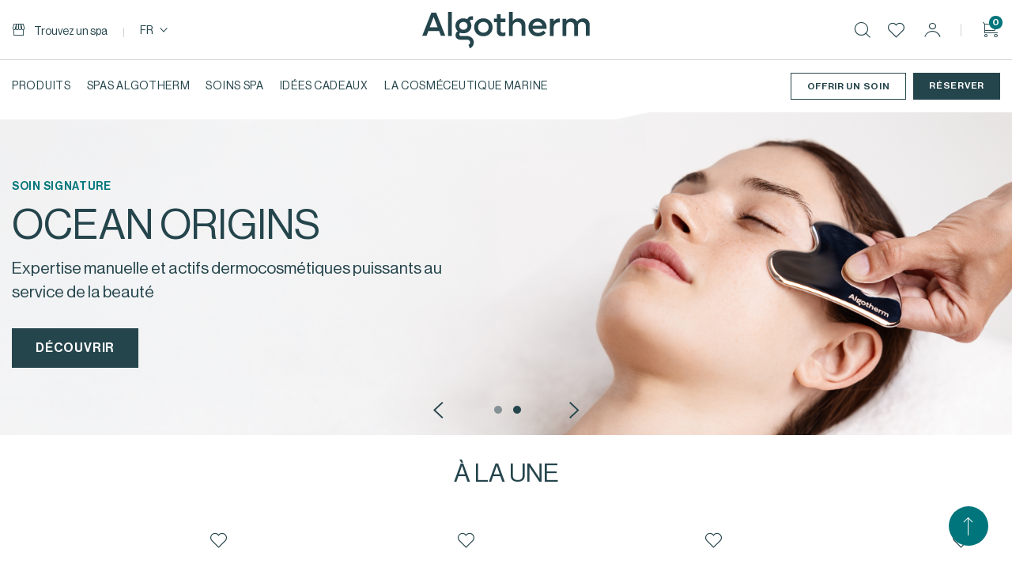

--- FILE ---
content_type: text/html; charset=UTF-8
request_url: https://www.algotherm.com/
body_size: 25631
content:
<!doctype html>
<html lang="fr">
    <head >
                <meta charset="utf-8"/>
<meta name="title" content="Algotherm | Cosmétique marine depuis 1962"/>
<meta name="description" content="Découvrez la puissance de la cosmétique marine : des produits enrichis en actifs marins pour une peau revitalisée, hydratée et éclatante de santé."/>
<meta name="keywords" content="cosmétique marine"/>
<meta name="robots" content="INDEX,FOLLOW"/>
<meta name="viewport" content="width=device-width, initial-scale=1, maximum-scale=1.0, user-scalable=no"/>
<meta name="format-detection" content="telephone=no"/>
<meta name="apple-mobile-web-app-title" content="Algotherm"/>
<meta name="application-name" content="Algotherm"/>
<meta name="msapplication-TileColor" content="#25454C"/>
<meta name="msapplication-TileImage" content="https://www.algotherm.com/static/version1765963118/frontend/Snow/algotherm/fr_FR/img/favicons/mstile-144x144.png&#039;"/>
<meta name="msapplication-config" content="img/favicons/browserconfig.xml"/>
<meta name="theme-color" content="#25454C"/>
<title>Algotherm | Cosmétique marine depuis 1962</title>
<link  rel="stylesheet" type="text/css"  media="all" href="https://www.algotherm.com/static/version1765963118/_cache/merged/c21bafbac1d634deadd4d095b84f5628.min.css" />
<link  rel="stylesheet" type="text/css"  media="screen and (min-width: 768px)" href="https://www.algotherm.com/static/version1765963118/frontend/Snow/algotherm/fr_FR/css/styles-l.min.css" />

<link  rel="shortcut icon" href="https://www.algotherm.com/static/version1765963118/frontend/Snow/algotherm/fr_FR/img/favicons/favicon.ico" />
<link  rel="icon" type="image/x-icon" href="https://www.algotherm.com/static/version1765963118/frontend/Snow/algotherm/fr_FR/Magento_Theme/favicon.ico" />
<link  rel="shortcut icon" type="image/x-icon" href="https://www.algotherm.com/static/version1765963118/frontend/Snow/algotherm/fr_FR/Magento_Theme/favicon.ico" />

<link  rel="stylesheet" type="text/css" href="//fonts.googleapis.com/css?family=Shadows+Into+Light" />
<link  rel="apple-touch-icon" sizes="60x60" href="https://www.algotherm.com/static/version1765963118/frontend/Snow/algotherm/fr_FR/img/favicons/apple-touch-icon-60x60png" />
<link  rel="apple-touch-icon" sizes="76x76" href="https://www.algotherm.com/static/version1765963118/frontend/Snow/algotherm/fr_FR/img/favicons/apple-touch-icon-76x76png" />
<link  rel="icon" type="image/png" sizes="192x192" href="https://www.algotherm.com/static/version1765963118/frontend/Snow/algotherm/fr_FR/img/favicons/android-chrome-192x192png" />
<link  rel="apple-touch-icon" sizes="120x120" href="https://www.algotherm.com/static/version1765963118/frontend/Snow/algotherm/fr_FR/img/favicons/apple-touch-icon-120x10.png" />
<link  rel="apple-touch-icon" sizes="152x152" href="https://www.algotherm.com/static/version1765963118/frontend/Snow/algotherm/fr_FR/img/favicons/apple-touch-icon-152x12.png" />
<link  rel="apple-touch-icon" sizes="180x180" href="https://www.algotherm.com/static/version1765963118/frontend/Snow/algotherm/fr_FR/img/favicons/apple-touch-icon-180x10.png" />
<link  rel="icon" type="image/png" sizes="32x32" href="https://www.algotherm.com/static/version1765963118/frontend/Snow/algotherm/fr_FR/img/favicons/favicon-32x32.png" />
<link  rel="icon" type="image/png" sizes="16x16" href="https://www.algotherm.com/static/version1765963118/frontend/Snow/algotherm/fr_FR/img/favicons/favicon-16x16.png" />
<link  rel="canonical" href="https://www.algotherm.com/" />
        <link rel='stylesheet' href='//fonts.googleapis.com/css?family=Poppins%3A300%2C300italic%2C400%2C400italic%2C600%2C600italic%2C700%2C700italic%2C800%2C800italic' type='text/css' />
<link href="//fonts.googleapis.com/css?family=Oswald:300,400,500,600,700" rel="stylesheet">
<link href="//fonts.googleapis.com/css?family=Poppins:200,300,400,500,600,700,800" rel="stylesheet">
<link rel="stylesheet" href="//fonts.googleapis.com/css?family=Open+Sans%3A300%2C300italic%2C400%2C400italic%2C600%2C600italic%2C700%2C700italic%2C800%2C800italic&amp;v1&amp;subset=latin%2Clatin-ext" type="text/css" media="screen"/>

    <link rel="stylesheet" type="text/css" media="all" href="https://www.algotherm.com/media/porto/web/css/animate.optimized.css">



        

<script type="text&#x2F;javascript">window.dataLayer = window.dataLayer || [];
window.getAmGa4Cookie = function () {
    let cookies = {};
    document.cookie.split(';').forEach(function (el) {
        let [key, value] = el.split('=');
        cookies[key.trim()] = value;
    });

    return cookies['amga4_customer']
        ? decodeURIComponent(cookies['amga4_customer'])
        : '{}';
};

(function () {
        /**
     * @var {[Object]}
     */
    const userProperties = JSON.parse(window.getAmGa4Cookie());

    if (userProperties.customerGroup) {
        window.dataLayer.push({'customerGroup': userProperties.customerGroup});
    }
    if (userProperties.customerId) {
        window.dataLayer.push({'customerId': userProperties.customerId});
    }
        /**
     * @var {[Object]}
     */
    const dataToPush = JSON.parse('\u005B\u007B\u0022event\u0022\u003A\u0022datalayer\u002Dloaded\u0022,\u0022pageType\u0022\u003A\u0022home\u0022,\u0022language\u0022\u003A\u0022fr\u0022,\u0022env_channel\u0022\u003A\u0022desktop\u0022\u007D\u005D');

    dataToPush.forEach((dataObject) => {
        window.dataLayer.push(dataObject);
    });
})();
</script>
<!-- Google Tag Manager -->
<script type="text&#x2F;javascript">function callAmGA4GTM () {
(function(w,d,s,l,i){w[l]=w[l]||[];w[l].push({'gtm.start':
new Date().getTime(),event:'gtm.js'});var f=d.getElementsByTagName(s)[0],
j=d.createElement(s),dl=l!='dataLayer'?'&l='+l:'';j.async=true;j.src=
'https://www.googletagmanager.com/gtm.js?id='+i+dl;var n=d.querySelector('[nonce]');
n&&j.setAttribute('nonce',n.nonce||n.getAttribute('nonce'));f.parentNode.insertBefore(j,f);
})(window,document,'script','dataLayer', 'GTM-NXV6LQS');
}
</script><!-- End Google Tag Manager -->
    
                        <script type="text/javascript">
                        (function() {
                            window.sib = { equeue: [], client_key: "13p8ncigv5h5gremhjc5ngzt" };
                            /* OPTIONAL: email for identify request*/
                            window.sib.email_id = "";
                            window.sendinblue = {}; for (var j = ['track', 'identify', 'trackLink', 'page'], i = 0; i < j.length; i++) { (function(k) { window.sendinblue[k] = function() { var arg = Array.prototype.slice.call(arguments); (window.sib[k] || function() { var t = {}; t[k] = arg; window.sib.equeue.push(t);})(arg[0], arg[1], arg[2]);};})(j[i]);}var n = document.createElement("script"),i = document.getElementsByTagName("script")[0]; n.type = "text/javascript", n.id = "sendinblue-js", n.async = !0, n.src = "https://sibautomation.com/sa.js?key=" + window.sib.client_key, i.parentNode.insertBefore(n, i), window.sendinblue.page();
                        })();
                    </script>
</head>
    <body data-container="body"
          data-mage-init='{"loaderAjax": {}, "loader": { "icon": "https://www.algotherm.com/static/version1765963118/frontend/Snow/algotherm/fr_FR/images/loader-2.gif"}}'
        id="html-body" class="contentmanager-content-view contentmanager-contenttype-at_homepage contentmanager-content-3713 layout-fullwidth wide mobile-sticky contentmanager-index-content page-layout-1column">
        


<div class="cookie-status-message" id="cookie-status">
    The store will not work correctly when cookies are disabled.</div>




    <noscript>
        <div class="message global noscript">
            <div class="content">
                <p>
                    <strong>Javascript est désactivé dans votre navigateur.</strong>
                    <span>
                        Pour une expérience optimale sur notre site, veuillez autoriser Javascript sur votre navigateur.                    </span>
                </p>
            </div>
        </div>
    </noscript>


<!-- Google Tag Manager (noscript) -->
<noscript>
    <iframe src="https://www.googletagmanager.com/ns.html?id=GTM-NXV6LQS"
            height="0" width="0" style="display:none;visibility:hidden"></iframe>
</noscript>
<!-- End Google Tag Manager (noscript) -->






<input type="hidden" id="current_quote_currency" value="">


<div class="page-wrapper"><header class="page-header header-wrap">
        <div class="top-header">
        <div class="container">
            <div class="header-knx-row">
                <div class="header-logo">
                                                                <a href="https://www.algotherm.com/at_fr/" title="Algotherm">
                                            <img class="black" src="https://www.algotherm.com/static/version1765963118/frontend/Snow/algotherm/fr_FR/images/algotherm.svg"
                                alt="Algotherm"/>
                                            </a>
                                                        </div>

                <div class="lang">
                    <span class="spa-link-box"><a href="https://www.algotherm.com/at_fr/accueil-spas/trouver-un-spa-algotherm/" class="spa-link"><i class="icon-delivery"></i>Trouvez un spa</a></span>
                    <!--  Lang selector ( Français - € EUR ) -->
                                                                <div class="switcher language switcher-language" data-ui-id="language-switcher" id="switcher-language">
    <strong class="label switcher-label"><span>Langue</span></strong>
    <div class="actions dropdown options switcher-options">
        <div class="action toggle switcher-trigger" id="switcher-language-trigger">
            <strong class="view-at_fr">
                                <span>FR</span>
            </strong>
        </div>
        <ul class="dropdown switcher-dropdown"
            data-mage-init='{"dropdownDialog":{
                "appendTo":"#switcher-language > .options",
                "triggerTarget":"#switcher-language-trigger",
                "closeOnMouseLeave": false,
                "triggerClass":"active",
                "parentClass":"active",
                "buttons":null}}'>
                                                                            <li class="view-at_en switcher-option">
                        <a href="#" data-post='{"action":"https:\/\/www.algotherm.com\/at_fr\/stores\/store\/redirect\/","data":{"___store":"at_en","___from_store":"at_fr","uenc":"aHR0cHM6Ly93d3cuYWxnb3RoZXJtLmNvbS9hdF9lbi9jb250ZW50bWFuYWdlci9pbmRleC9jb250ZW50L2NvbnRlbnRfaWQvMzcxMy8~"}}'>
                                                        EN</a>
                    </li>
                                                </ul>
    </div>
</div>
                    
                </div>

                <div class="right-btns-wrapper d-flex">
                    <div>
                        <div class="search-area show-icon">
                            <a href="javascript:void(0);" class="search-toggle-icon"><span><i class="icon-search"></i></span></a>
                            <div class="block block-search">
    <div class="block block-content">
        <form class="form minisearch" id="search_mini_form" action="https://www.algotherm.com/at_fr/catalogsearch/result/" method="get">
            <div class="field search">
                <div class="control">
                    <input id="search"
                           data-mage-init='{"quickSearch":{
                                "formSelector":"#search_mini_form",
                                "url":"https://www.algotherm.com/at_fr/search/ajax/suggest/",
                                "destinationSelector":"#search_autocomplete"}
                           }'
                           type="text"
                           name="q"
                           value=""
                           placeholder="Rechercher"
                           class="input-text"
                           maxlength="128"
                           role="combobox"
                           aria-haspopup="false"
                           aria-autocomplete="both"
                           autocomplete="off"/>
                    <div id="search_autocomplete" class="search-autocomplete"></div>
                    <div class="nested">
    <a class="action advanced" href="https://www.algotherm.com/at_fr/catalogsearch/advanced/" data-action="advanced-search">
        Recherche avancée    </a>
</div>
                </div>
            </div>
            <div class="actions">
                <button type="submit"
                        title="Chercher"
                        class="action search">
                    <span>Chercher</span>
                </button>

                <button id="close-search" class="icon-close close-search"></button>
            </div>
        </form>
    </div>
</div>
<div class="overlay-search"></div>
                        </div>
                        <a href="https://www.algotherm.com/at_fr/wishlist" class="wishlist mr-2"
                        title="Wishlist"><i class="icon-heart"></i></a>
                        <a href="https://www.algotherm.com/at_fr/customer/account/login" class="my-account mr-1"
                        title="My Account"><i class="icon-user"></i></a>
                    </div>
                    <div>
                        <span class="separator"></span>
                        
<div data-block="minicart" class="minicart-wrapper cart-design-2">
    <a class="action showcart" title="Panier" href="https://www.algotherm.com/at_fr/checkout/cart/"
       data-bind="scope: 'minicart_content'">
       <i class="icon-shopbag"></i>
        <span class="text">Panier</span>
        <span class="counter qty empty"
              data-bind="css: { empty: !!getCartParam('summary_count') == false }, blockLoader: isLoading">
            <span class="counter-number">
            <!-- ko if: getCartParam('summary_count') --><!-- ko text: getCartParam('summary_count') --><!-- /ko --><!-- /ko -->
            <!-- ko ifnot: getCartParam('summary_count') -->0<!-- /ko -->
            </span>
            <span class="counter-label">
                <!-- ko i18n: 'items' --><!-- /ko -->
            </span>
        </span>
    </a>
    <a class="showcart action-subtotal d-none" href="https://www.algotherm.com/at_fr/checkout/cart/"
       data-bind="scope: 'minicart_content'">
        <span class="cart-subtotal">
          Panier          <span class="cart-price">
            <span class="amount" data-bind="html: getCartParam('subtotal_excl_tax')">
              <!-- ko if: !getCartParam('subtotal_excl_tax') -->
                  <!-- ko i18n: '€ 0.00' --><!-- /ko -->
              <!-- /ko -->
            </span>
          </span>
        </span>
    </a>
            <div class="popup-cart-modal">
            <div id="minicart-content-wrapper" class="popup-cart-modal-inner" data-bind="scope: 'minicart_content'">
                <div id="popup-cart-modal-close"><i class="icon-close"></i></div>
                <div class="popup-cart-modal-title">
                    <b>Panier</b>
                </div>
                <!-- ko template: getTemplate() --><!-- /ko -->
            </div>
        </div>
        <div class="popup-cart-modal-overlay" id="popup-cart-modal-overlay"></div>
        
    
</div>

                        <button id="toggle-mobile-menu" class="mobile-menu-toggle">
                            <span>Affichage navigation</span>
                        </button>
                    </div>
                </div>
            </div>
        </div>
    </div>
    <div class="divider-header"><div class="container"></div></div>
    <div class="main-header">
        <div class="container">
            <div class="main-header-row">
                <div class="header-logo">
                                            <a href="https://www.algotherm.com/at_fr/" title="Algotherm">
                                                        <img class="black d-none d-md-block" src="https://www.algotherm.com/static/version1765963118/frontend/Snow/algotherm/fr_FR/images/algotherm.svg"
                                alt="Algotherm"/>
                            <img class="black d-block d-md-none" src="https://www.algotherm.com/static/version1765963118/frontend/Snow/algotherm/fr_FR/images/algotherm.svg"
                                alt="Algotherm"/>
                                                    </a>
                                    </div>
                <div class="left-nav-wrapper">
                        <div class="sections nav-sections">
                <div class="section-items nav-sections-items"
             data-mage-init='{"tabs":{"openedState":"active"}}'>
                                            <div class="section-item-title nav-sections-item-title"
                     data-role="collapsible">
                    <a class="nav-sections-item-switch"
                       data-toggle="switch" href="#store.menu">
                        Menu                    </a>
                </div>
                <div class="section-item-content nav-sections-item-content"
                     id="store.menu"
                     data-role="content">
                    
<nav class="navigation sw-megamenu " role="navigation">
    <ul>
        <li class="ui-menu-item level0 fullwidth parent "><div class="open-children-toggle"></div><a href="https://www.algotherm.com/at_fr/produits.html" class="level-top" title="Produits"><span>Produits</span></a><div class="level0 submenu"><div class="container"><div class="row"><div class="back-to-parent"><span>Retour</span></div><div class="item-parent-name">Produits</div><ul class="subchildmenu col-md-12 mega-columns columns4"><li class="ui-menu-item level1 parent no-level-3"><div class="open-children-toggle"></div><a href="https://www.algotherm.com/at_fr/soins-visage-cosmetique" title="Soins du visage"><span>Soins du visage</span></a><div class="wrapper"><div class="wrapper-content"><ul class="subchildmenu "><li class="ui-menu-item level2 parent "><div class="open-children-toggle"></div><a href="#" title="Nos produits"><span>Nos produits</span></a><div class="wrapper"><div class="wrapper-content"><ul class="subchildmenu "><li class="ui-menu-item level3 "><a href="https://www.algotherm.com/at_fr/produits/visage/nos-produits/tous-les-produits.html" title="Tous les produits"><span>Tous les produits</span></a><div class="wrapper"><div class="wrapper-content"></div></div></li><li class="ui-menu-item level3 "><a href="https://www.algotherm.com/at_fr/produits/visage/nos-produits/cremes-de-jour.html" title="Crèmes de jour"><span>Crèmes de jour</span></a><div class="wrapper"><div class="wrapper-content"></div></div></li><li class="ui-menu-item level3 "><a href="https://www.algotherm.com/at_fr/produits/visage/nos-produits/soins-de-nuit.html" title="Crèmes de nuit"><span>Crèmes de nuit</span></a><div class="wrapper"><div class="wrapper-content"></div></div></li><li class="ui-menu-item level3 "><a href="https://www.algotherm.com/at_fr/produits/visage/nos-produits/cremes-anti-age-anti-rides.html" title="Crèmes anti rides"><span>Crèmes anti rides</span></a><div class="wrapper"><div class="wrapper-content"></div></div></li><li class="ui-menu-item level3 "><a href="https://www.algotherm.com/at_fr/produits/visage/nos-produits/serums-visage.html" title="Sérums visage"><span>Sérums visage</span></a><div class="wrapper"><div class="wrapper-content"></div></div></li><li class="ui-menu-item level3 "><a href="https://www.algotherm.com/at_fr/produits/visage/nos-produits/soins-cibles.html" title="Soins ciblés"><span>Soins ciblés</span></a><div class="wrapper"><div class="wrapper-content"></div></div></li><li class="ui-menu-item level3 "><a href="https://www.algotherm.com/at_fr/produits/visage/nos-produits/soins-anti-taches.html" title="Sérums et crèmes anti taches"><span>Sérums et crèmes anti taches</span></a><div class="wrapper"><div class="wrapper-content"></div></div></li><li class="ui-menu-item level3 "><a href="https://www.algotherm.com/at_fr/produits/visage/nos-produits/nettoyants.html" title="Nettoyants"><span>Nettoyants</span></a><div class="wrapper"><div class="wrapper-content"></div></div></li><li class="ui-menu-item level3 "><a href="https://www.algotherm.com/at_fr/produits/visage/nos-produits/demaquillants.html" title="Démaquillants"><span>Démaquillants</span></a><div class="wrapper"><div class="wrapper-content"></div></div></li><li class="ui-menu-item level3 "><a href="https://www.algotherm.com/at_fr/produits/visage/nos-produits/gommages.html" title="Gommages visage"><span>Gommages visage</span></a><div class="wrapper"><div class="wrapper-content"></div></div></li><li class="ui-menu-item level3 "><a href="https://www.algotherm.com/at_fr/produits/visage/nos-produits/masques.html" title="Masques visage"><span>Masques visage</span></a><div class="wrapper"><div class="wrapper-content"></div></div></li><li class="ui-menu-item level3 "><a href="https://www.algotherm.com/at_fr/produits/visage/nos-produits/accessoires-visage.html" title="Accessoires visage"><span>Accessoires visage</span></a><div class="wrapper"><div class="wrapper-content"></div></div></li></ul></div></div></li><li class="ui-menu-item level2 parent "><div class="open-children-toggle"></div><a href="#" title="Vos besoins"><span>Vos besoins</span></a><div class="wrapper"><div class="wrapper-content"><ul class="subchildmenu "><li class="ui-menu-item level3 "><a href="https://www.algotherm.com/at_fr/produits/visage/vos-besoins/reduire-les-rides-et-signes-de-l-age.html" title="Réduire les rides et signes de l'âge"><span>Réduire les rides et signes de l'âge</span></a><div class="wrapper"><div class="wrapper-content"></div></div></li><li class="ui-menu-item level3 "><a href="https://www.algotherm.com/at_fr/produits/visage/vos-besoins/nettoyer-demaquiller-preparer-sa-peau.html" title="Nettoyer et préparer sa peau"><span>Nettoyer et préparer sa peau</span></a><div class="wrapper"><div class="wrapper-content"></div></div></li><li class="ui-menu-item level3 "><a href="https://www.algotherm.com/at_fr/produits/visage/vos-besoins/hydrater-et-nourrir-sa-peau.html" title="Hydrater et nourrir sa peau"><span>Hydrater et nourrir sa peau</span></a><div class="wrapper"><div class="wrapper-content"></div></div></li><li class="ui-menu-item level3 "><a href="https://www.algotherm.com/at_fr/produits/visage/vos-besoins/raviver-l-eclat-de-son-teint.html" title="Raviver l'éclat de son visage"><span>Raviver l'éclat de son visage</span></a><div class="wrapper"><div class="wrapper-content"></div></div></li><li class="ui-menu-item level3 "><a href="https://www.algotherm.com/at_fr/produits/visage/vos-besoins/lutter-contre-imperfections-equilibre-peau.html" title="Lutter contre les imperfections"><span>Lutter contre les imperfections</span></a><div class="wrapper"><div class="wrapper-content"></div></div></li><li class="ui-menu-item level3 "><a href="https://www.algotherm.com/at_fr/produits/visage/vos-besoins/anti-taches-pigmentaires.html" title="Atténuer les taches pigmentaires"><span>Atténuer les taches pigmentaires</span></a><div class="wrapper"><div class="wrapper-content"></div></div></li><li class="ui-menu-item level3 "><a href="https://www.algotherm.com/at_fr/produits/visage/vos-besoins/soigner-son-contour-des-yeux.html" title="Soigner son contour des yeux"><span>Soigner son contour des yeux</span></a><div class="wrapper"><div class="wrapper-content"></div></div></li></ul></div></div></li><li class="ui-menu-item level2 parent "><div class="open-children-toggle"></div><a href="#" title="Votre type de peau"><span>Votre type de peau</span></a><div class="wrapper"><div class="wrapper-content"><ul class="subchildmenu "><li class="ui-menu-item level3 "><a href="https://www.algotherm.com/at_fr/produits/visage/votre-type-de-peau/peaux-matures-a-partir-de-50-ans.html" title="Soins peau mature (à partir de 50 ans)"><span>Soins peau mature (à partir de 50 ans)</span></a><div class="wrapper"><div class="wrapper-content"></div></div></li><li class="ui-menu-item level3 "><a href="https://www.algotherm.com/at_fr/produits/visage/votre-type-de-peau/peaux-matures-des-35-ans.html" title="Soins peau mature (dès 35 ans)"><span>Soins peau mature (dès 35 ans)</span></a><div class="wrapper"><div class="wrapper-content"></div></div></li><li class="ui-menu-item level3 "><a href="https://www.algotherm.com/at_fr/produits/visage/votre-type-de-peau/peaux-normales.html" title="Soins peau normale"><span>Soins peau normale</span></a><div class="wrapper"><div class="wrapper-content"></div></div></li><li class="ui-menu-item level3 "><a href="https://www.algotherm.com/at_fr/produits/visage/votre-type-de-peau/peaux-seches.html" title="Soins peau sèche"><span>Soins peau sèche</span></a><div class="wrapper"><div class="wrapper-content"></div></div></li><li class="ui-menu-item level3 "><a href="https://www.algotherm.com/at_fr/produits/visage/votre-type-de-peau/peaux-grasses.html" title="Soins peau grasse"><span>Soins peau grasse</span></a><div class="wrapper"><div class="wrapper-content"></div></div></li><li class="ui-menu-item level3 "><a href="https://www.algotherm.com/at_fr/produits/visage/votre-type-de-peau/peaux-mixtes.html" title="Soins peau mixte"><span>Soins peau mixte</span></a><div class="wrapper"><div class="wrapper-content"></div></div></li><li class="ui-menu-item level3 "><a href="https://www.algotherm.com/at_fr/produits/visage/votre-type-de-peau/tous-types-de-peaux.html" title="Tous types de peaux"><span>Tous types de peaux</span></a><div class="wrapper"><div class="wrapper-content"></div></div></li></ul></div></div></li><li class="ui-menu-item level2 parent "><div class="open-children-toggle"></div><a href="#" title="Les gammes visage"><span>Les gammes visage</span></a><div class="wrapper"><div class="wrapper-content"><ul class="subchildmenu "><li class="ui-menu-item level3 "><a href="https://www.algotherm.com/at_fr/ocean-life-anti-age-global" title="OCEAN LIFE : anti-âge global"><span>OCEAN LIFE : anti-âge global</span></a><div class="wrapper"><div class="wrapper-content"></div></div></li><li class="ui-menu-item level3 "><a href="https://www.algotherm.com/at_fr/ocean-time-anti-age-cible" title="OCEAN TIME : anti-âge ciblé"><span>OCEAN TIME : anti-âge ciblé</span></a><div class="wrapper"><div class="wrapper-content"></div></div></li><li class="ui-menu-item level3 "><a href="https://www.algotherm.com/at_fr/ocean-eye-esthetique-ciblee-regard" title="OCEAN EYE : esthétique ciblée du regard"><span>OCEAN EYE : esthétique ciblée du regard</span></a><div class="wrapper"><div class="wrapper-content"></div></div></li><li class="ui-menu-item level3 "><a href="https://www.algotherm.com/at_fr/ocean-hydra-hydratation-360" title="OCEAN HYDRA : hydratation complète"><span>OCEAN HYDRA : hydratation complète</span></a><div class="wrapper"><div class="wrapper-content"></div></div></li><li class="ui-menu-item level3 "><a href="https://www.algotherm.com/at_fr/ocean-defense-prevention-anti-age-urbaine" title="OCEAN DEFENSE : bouclier urbain"><span>OCEAN DEFENSE : bouclier urbain</span></a><div class="wrapper"><div class="wrapper-content"></div></div></li><li class="ui-menu-item level3 "><a href="https://www.algotherm.com/at_fr/ocean-cleanse-double-nettoyage" title="OCEAN CLEANSE : double nettoyage"><span>OCEAN CLEANSE : double nettoyage</span></a><div class="wrapper"><div class="wrapper-content"></div></div></li><li class="ui-menu-item level3 "><a href="https://www.algotherm.com/at_fr/ocean-plus-accessoires-beaute-visage-corps" title="OCEAN [+] : accessoires beauté"><span>OCEAN [+] : accessoires beauté</span></a><div class="wrapper"><div class="wrapper-content"></div></div></li></ul></div></div></li></ul></div></div></li><li class="ui-menu-item level1 parent no-level-3"><div class="open-children-toggle"></div><a href="https://www.algotherm.com/at_fr/soins-corps-cosmetique" title="Soins du corps"><span>Soins du corps</span></a><div class="wrapper"><div class="wrapper-content"><ul class="subchildmenu "><li class="ui-menu-item level2 parent "><div class="open-children-toggle"></div><a href="#" title="Nos produits"><span>Nos produits</span></a><div class="wrapper"><div class="wrapper-content"><ul class="subchildmenu "><li class="ui-menu-item level3 "><a href="https://www.algotherm.com/at_fr/produits/corps/nos-produits/tous-les-produits.html" title="Tous les produits"><span>Tous les produits</span></a><div class="wrapper"><div class="wrapper-content"></div></div></li><li class="ui-menu-item level3 "><a href="https://www.algotherm.com/at_fr/produits/corps/nos-produits/gels-douche.html" title="Gels douche"><span>Gels douche</span></a><div class="wrapper"><div class="wrapper-content"></div></div></li><li class="ui-menu-item level3 "><a href="https://www.algotherm.com/at_fr/produits/corps/nos-produits/cremes-et-laits-corps.html" title="Crèmes et laits corps"><span>Crèmes et laits corps</span></a><div class="wrapper"><div class="wrapper-content"></div></div></li><li class="ui-menu-item level3 "><a href="https://www.algotherm.com/at_fr/produits/corps/nos-produits/gels-et-huiles-corps.html" title="Gels et huiles corps"><span>Gels et huiles corps</span></a><div class="wrapper"><div class="wrapper-content"></div></div></li><li class="ui-menu-item level3 "><a href="https://www.algotherm.com/at_fr/produits/corps/nos-produits/soins-exfoliants.html" title="Exfoliants corps"><span>Exfoliants corps</span></a><div class="wrapper"><div class="wrapper-content"></div></div></li></ul></div></div></li><li class="ui-menu-item level2 parent "><div class="open-children-toggle"></div><a href="#" title="Vos besoins"><span>Vos besoins</span></a><div class="wrapper"><div class="wrapper-content"><ul class="subchildmenu "><li class="ui-menu-item level3 "><a href="https://www.algotherm.com/at_fr/produits/corps/vos-besoins/nettoyants-exfoliants-corps.html" title="Nettoyer et exfolier son corps"><span>Nettoyer et exfolier son corps</span></a><div class="wrapper"><div class="wrapper-content"></div></div></li><li class="ui-menu-item level3 "><a href="https://www.algotherm.com/at_fr/catalog/category/view/s/soins-hydratants-corps/id/218/" title="Hydrater et nourrir sa peau"><span>Hydrater et nourrir sa peau</span></a><div class="wrapper"><div class="wrapper-content"></div></div></li><li class="ui-menu-item level3 "><a href="https://www.algotherm.com/at_fr/produits/corps/vos-besoins/lutter-contre-la-cellulite-et-raffermir-sa-peau.html" title="Lutter contre la cellulite et raffermir sa peau"><span>Lutter contre la cellulite et raffermir sa peau</span></a><div class="wrapper"><div class="wrapper-content"></div></div></li></ul></div></div></li><li class="ui-menu-item level2 parent "><div class="open-children-toggle"></div><a href="#" title="Les gammes corps"><span>Les gammes corps</span></a><div class="wrapper"><div class="wrapper-content"><ul class="subchildmenu "><li class="ui-menu-item level3 "><a href="https://www.algotherm.com/at_fr/ocean-spa-soins-corps-sensoriels" title="OCEAN SPA : énergie et nutrition"><span>OCEAN SPA : énergie et nutrition</span></a><div class="wrapper"><div class="wrapper-content"></div></div></li><li class="ui-menu-item level3 "><a href="https://www.algotherm.com/at_fr/ocean-slim-soins-minceur-silhouette" title="OCEAN SLIM : silhouette et minceur"><span>OCEAN SLIM : silhouette et minceur</span></a><div class="wrapper"><div class="wrapper-content"></div></div></li><li class="ui-menu-item level3 "><a href="https://www.algotherm.com/at_fr/ocean-plus-accessoires-beaute-visage-corps" title="OCEAN [+] : accessoires beauté"><span>OCEAN [+] : accessoires beauté</span></a><div class="wrapper"><div class="wrapper-content"></div></div></li></ul></div></div></li></ul></div></div></li><li class="ui-menu-item level1 "><a href="https://www.algotherm.com/at_fr/produits/coffrets-cadeaux.html" title="Coffrets & Cadeaux"><span>Coffrets & Cadeaux</span></a><div class="wrapper"><div class="wrapper-content"></div></div></li><li class="ui-menu-item level1 "><a href="https://www.algotherm.com/at_fr/offres-du-moment-algotherm" title="Offres du moment"><span>Offres du moment</span></a><div class="wrapper"><div class="wrapper-content"></div></div></li></ul></div></div></div></li><li class="ui-menu-item level0 fullwidth parent "><div class="open-children-toggle"></div><a href="https://www.algotherm.com/at_fr/accueil-spas.html" class="level-top" title="Spas Algotherm"><span>Spas Algotherm</span></a><div class="level0 submenu"><div class="container"><div class="row"><div class="back-to-parent"><span>Retour</span></div><div class="item-parent-name">Spas Algotherm</div><ul class="subchildmenu col-md-12 mega-columns columns4"><li class="ui-menu-item level1 "><a href="https://www.algotherm.com/at_fr/accueil-spas/spas-algotherm" title="Nos Spas Algotherm"><span>Nos Spas Algotherm</span></a><div class="wrapper"><div class="wrapper-content"></div></div></li><li class="ui-menu-item level1 "><a href="https://www.algotherm.com/at_fr/accueil-spas/trouver-un-spa-algotherm" title="Trouver un Spa Algotherm"><span>Trouver un Spa Algotherm</span></a><div class="wrapper"><div class="wrapper-content"></div></div></li><li class="ui-menu-item level1 "><a href="https://www.algotherm.com/at_fr/bon-cadeau-spa.html" title="Bons Cadeaux Spa"><span>Bons Cadeaux Spa</span></a><div class="wrapper"><div class="wrapper-content"></div></div></li></ul></div></div></div></li><li class="ui-menu-item level0 fullwidth parent "><div class="open-children-toggle"></div><a href="https://www.algotherm.com/at_fr/soins-spa.html" class="level-top" title="Soins Spa"><span>Soins Spa</span></a><div class="level0 submenu"><div class="container"><div class="row"><div class="back-to-parent"><span>Retour</span></div><div class="item-parent-name">Soins Spa</div><ul class="subchildmenu col-md-12 mega-columns columns4"><li class="ui-menu-item level1 parent no-level-3"><div class="open-children-toggle"></div><a href="https://www.algotherm.com/at_fr/soins-spa/visage.html" title="Visage"><span>Visage</span></a><div class="wrapper"><div class="wrapper-content"><ul class="subchildmenu "><li class="ui-menu-item level2 parent "><div class="open-children-toggle"></div><a href="#" title="Nos soins spa"><span>Nos soins spa</span></a><div class="wrapper"><div class="wrapper-content"><ul class="subchildmenu "><li class="ui-menu-item level3 "><a href="https://www.algotherm.com/at_fr/soins-spa/visage/nos-soins-spa/tous-les-soins-visage.html" title="Tous les soins visage"><span>Tous les soins visage</span></a><div class="wrapper"><div class="wrapper-content"></div></div></li><li class="ui-menu-item level3 "><a href="https://www.algotherm.com/at_fr/soins-spa/visage/nos-soins-spa/soins-visage-manuels.html" title="Soins visage manuels"><span>Soins visage manuels</span></a><div class="wrapper"><div class="wrapper-content"></div></div></li><li class="ui-menu-item level3 "><a href="https://www.algotherm.com/at_fr/soins-spa/visage/nos-soins-spa/soins-visage-technologiques.html" title="Soins visage haute technologie"><span>Soins visage haute technologie</span></a><div class="wrapper"><div class="wrapper-content"></div></div></li><li class="ui-menu-item level3 "><a href="https://www.algotherm.com/at_fr/soins-spa/visage/nos-soins-spa/soins-visage-express.html" title="Soins du visage express"><span>Soins du visage express</span></a><div class="wrapper"><div class="wrapper-content"></div></div></li><li class="ui-menu-item level3 "><a href="https://www.algotherm.com/at_fr/soins-spa/visage/nos-soins-spa/diagnostics-de-peau.html" title="Diagnostic de la peau"><span>Diagnostic de la peau</span></a><div class="wrapper"><div class="wrapper-content"></div></div></li></ul></div></div></li><li class="ui-menu-item level2 parent "><div class="open-children-toggle"></div><a href="#" title="Vos besoins"><span>Vos besoins</span></a><div class="wrapper"><div class="wrapper-content"><ul class="subchildmenu "><li class="ui-menu-item level3 "><a href="https://www.algotherm.com/at_fr/soins-spa/visage/vos-besoins/raviver-l-eclat-de-sa-peau.html" title="Raviver l'éclat de sa peau"><span>Raviver l'éclat de sa peau</span></a><div class="wrapper"><div class="wrapper-content"></div></div></li><li class="ui-menu-item level3 "><a href="https://www.algotherm.com/at_fr/soins-spa/visage/vos-besoins/regenerer-l-epiderme.html" title="Régénerer l'épiderme"><span>Régénerer l'épiderme</span></a><div class="wrapper"><div class="wrapper-content"></div></div></li><li class="ui-menu-item level3 "><a href="https://www.algotherm.com/at_fr/soins-spa/visage/vos-besoins/lutter-contre-les-rides-et-signes-de-l-age.html" title="Lutter contre les rides et signes de l'âge"><span>Lutter contre les rides et signes de l'âge</span></a><div class="wrapper"><div class="wrapper-content"></div></div></li></ul></div></div></li></ul></div></div></li><li class="ui-menu-item level1 parent no-level-3"><div class="open-children-toggle"></div><a href="https://www.algotherm.com/at_fr/soins-spa/corps.html" title="Soins Corps Massages"><span>Soins Corps Massages</span></a><div class="wrapper"><div class="wrapper-content"><ul class="subchildmenu "><li class="ui-menu-item level2 parent "><div class="open-children-toggle"></div><a href="#" title="Nos soins spa"><span>Nos soins spa</span></a><div class="wrapper"><div class="wrapper-content"><ul class="subchildmenu "><li class="ui-menu-item level3 "><a href="https://www.algotherm.com/at_fr/soins-spa/corps/nos-soins-spa/tous-les-soins-corps.html" title="Tous les soins corps"><span>Tous les soins corps</span></a><div class="wrapper"><div class="wrapper-content"></div></div></li><li class="ui-menu-item level3 "><a href="https://www.algotherm.com/at_fr/soins-spa/corps/nos-soins-spa/massages-corps.html" title="Massages corps"><span>Massages corps</span></a><div class="wrapper"><div class="wrapper-content"></div></div></li><li class="ui-menu-item level3 "><a href="https://www.algotherm.com/at_fr/soins-spa/corps/nos-soins-spa/gommages-corps.html" title="Gommages corps"><span>Gommages corps</span></a><div class="wrapper"><div class="wrapper-content"></div></div></li><li class="ui-menu-item level3 "><a href="https://www.algotherm.com/at_fr/soins-spa/corps/nos-soins-spa/soins-corps-minceur.html" title="Massages minceur"><span>Massages minceur</span></a><div class="wrapper"><div class="wrapper-content"></div></div></li></ul></div></div></li><li class="ui-menu-item level2 parent "><div class="open-children-toggle"></div><a href="#" title="Vos besoins"><span>Vos besoins</span></a><div class="wrapper"><div class="wrapper-content"><ul class="subchildmenu "><li class="ui-menu-item level3 "><a href="https://www.algotherm.com/at_fr/soins-spa/corps/vos-besoins/relaxer-le-corps-et-l-esprit.html" title="Relaxer le corps et l'esprit"><span>Relaxer le corps et l'esprit</span></a><div class="wrapper"><div class="wrapper-content"></div></div></li><li class="ui-menu-item level3 "><a href="https://www.algotherm.com/at_fr/soins-spa/corps/vos-besoins/exfolier-et-regenerer-sa-peau.html" title="Exfolier et régénerer sa peau"><span>Exfolier et régénerer sa peau</span></a><div class="wrapper"><div class="wrapper-content"></div></div></li><li class="ui-menu-item level3 "><a href="https://www.algotherm.com/at_fr/soins-spa/corps/vos-besoins/detoxifier-et-affiner-sa-silhouette.html" title="Détoxifier et affiner sa silhouette"><span>Détoxifier et affiner sa silhouette</span></a><div class="wrapper"><div class="wrapper-content"></div></div></li></ul></div></div></li></ul></div></div></li></ul></div></div></div></li><li class="ui-menu-item level0 fullwidth parent "><div class="open-children-toggle"></div><a href="#" class="level-top" title="Idées Cadeaux"><span>Idées Cadeaux</span></a><div class="level0 submenu"><div class="container"><div class="row"><div class="back-to-parent"><span>Retour</span></div><div class="item-parent-name">Idées Cadeaux</div><ul class="subchildmenu col-md-12 mega-columns columns4"><li class="ui-menu-item level1 "><a href="https://www.algotherm.com/at_fr/bon-cadeau-spa.html" title="Bons Cadeaux Spa"><span>Bons Cadeaux Spa</span></a><div class="wrapper"><div class="wrapper-content"></div></div></li><li class="ui-menu-item level1 "><a href="https://www.algotherm.com/at_fr/carte-cadeau-spa.html" title="Cartes Cadeaux"><span>Cartes Cadeaux</span></a><div class="wrapper"><div class="wrapper-content"></div></div></li><li class="ui-menu-item level1 "><a href="https://www.algotherm.com/at_fr/produits/coffrets-cadeaux.html" title="Coffrets & Routines"><span>Coffrets & Routines</span></a><div class="wrapper"><div class="wrapper-content"></div></div></li></ul></div></div></div></li><li class="ui-menu-item level0 fullwidth parent "><div class="open-children-toggle"></div><a href="#" class="level-top" title="La Cosméceutique Marine"><span>La Cosméceutique Marine</span></a><div class="level0 submenu"><div class="container"><div class="row"><div class="back-to-parent"><span>Retour</span></div><div class="item-parent-name">La Cosméceutique Marine</div><ul class="subchildmenu col-md-12 mega-columns columns4"><li class="ui-menu-item level1 "><a href="https://www.algotherm.com/at_fr/notre-histoire-algotherm" title="Notre Histoire"><span>Notre Histoire</span></a><div class="wrapper"><div class="wrapper-content"></div></div></li><li class="ui-menu-item level1 "><a href="https://www.algotherm.com/at_fr/actifs-marins-algotherm" title="Les Actifs Marins"><span>Les Actifs Marins</span></a><div class="wrapper"><div class="wrapper-content"></div></div></li><li class="ui-menu-item level1 "><a href="https://www.algotherm.com/at_fr/actifs-dermocosmetiques-algotherm" title="Les Actifs Dermo-Cosmétiques"><span>Les Actifs Dermo-Cosmétiques</span></a><div class="wrapper"><div class="wrapper-content"></div></div></li><li class="ui-menu-item level1 "><a href="https://www.algotherm.com/at_fr/concept-dermo-ocean-spa-algotherm" title="Le Concept Dermo Ocean Spa"><span>Le Concept Dermo Ocean Spa</span></a><div class="wrapper"><div class="wrapper-content"></div></div></li><li class="ui-menu-item level1 "><a href="https://www.algotherm.com/at_fr/blog" title="Le Blog"><span>Le Blog</span></a><div class="wrapper"><div class="wrapper-content"></div></div></li></ul></div></div></div></li>    </ul>
</nav>


                </div>
                                            <div class="section-item-title nav-sections-item-title"
                     data-role="collapsible">
                    <a class="nav-sections-item-switch"
                       data-toggle="switch" href="#store.links">
                        Compte                    </a>
                </div>
                <div class="section-item-content nav-sections-item-content"
                     id="store.links"
                     data-role="content">
                    <!-- Account links -->                </div>
                    </div>
    </div>
                </div>
                <div class="right-btns-wrapper">

                    <div class="actions d-none d-lg-block">
                        <a href="https://www.algotherm.com/at_fr/bon-cadeau-spa.html" class="btn btn-outline-primary" data-trk-click-offrir="Offrir un soin"><span>Offrir un soin</span></a>
                        <a href="https://www.algotherm.com/at_fr/booking/search/" data-trk-click-reserver="Réserver" class="btn btn-primary"><span>Réserver</span></a>
                    </div>

                    <div class="actions-alt">
                        <div>
                            <div class="search-area show-icon">
                                <a href="javascript:void(0);" class="search-toggle-icon search-toggle-icon-copy"><span><i class="icon-search"></i></span></a>
                                                            </div>
                            <a href="https://www.algotherm.com/at_fr/wishlist" class="wishlist mr-2"
                            title="Wishlist"><i class="icon-heart"></i></a>
                            <a href="https://www.algotherm.com/at_fr/customer/account/login" class="my-account mr-1" title="My Account"><i class="icon-user"></i></a>
                        </div>
                        <div>
                            <span class="separator"></span>
                            
<div data-block="minicart" class="minicart-wrapper cart-design-2">
    <a class="action showcart" title="Panier" href="https://www.algotherm.com/at_fr/checkout/cart/"
       data-bind="scope: 'minicart_content'">
       <i class="icon-shopbag"></i>
        <span class="text">Panier</span>
        <span class="counter qty empty"
              data-bind="css: { empty: !!getCartParam('summary_count') == false }, blockLoader: isLoading">
            <span class="counter-number">
            <!-- ko if: getCartParam('summary_count') --><!-- ko text: getCartParam('summary_count') --><!-- /ko --><!-- /ko -->
            <!-- ko ifnot: getCartParam('summary_count') -->0<!-- /ko -->
            </span>
            <span class="counter-label">
                <!-- ko i18n: 'items' --><!-- /ko -->
            </span>
        </span>
    </a>
    <a class="showcart action-subtotal d-none" href="https://www.algotherm.com/at_fr/checkout/cart/"
       data-bind="scope: 'minicart_content'">
        <span class="cart-subtotal">
          Panier          <span class="cart-price">
            <span class="amount" data-bind="html: getCartParam('subtotal_excl_tax')">
              <!-- ko if: !getCartParam('subtotal_excl_tax') -->
                  <!-- ko i18n: '€ 0.00' --><!-- /ko -->
              <!-- /ko -->
            </span>
          </span>
        </span>
    </a>
            <div class="popup-cart-modal">
            <div id="minicart-content-wrapper" class="popup-cart-modal-inner" data-bind="scope: 'minicart_content'">
                <div id="popup-cart-modal-close"><i class="icon-close"></i></div>
                <div class="popup-cart-modal-title">
                    <b>Panier</b>
                </div>
                <!-- ko template: getTemplate() --><!-- /ko -->
            </div>
        </div>
        <div class="popup-cart-modal-overlay" id="popup-cart-modal-overlay"></div>
        
    
</div>

                            <button id="toggle-mobile-menu" class="mobile-menu-toggle">
                                <span>Affichage navigation</span>
                            </button>
                        </div>
                    </div>
                </div>
            </div>
        </div>
    </div>

    <div id="mobile-menu" class="mobile-menu">
        <div class="actions">
            <a href="#" class="btn btn-outline-primary" data-trk-click-offrir="Offrir un soin"><span>Offrir un soin</span></span></a>
            <a href="https://www.algotherm.com/at_fr/booking/search/index/" data-trk-click-reserver="Réserver" class="btn btn-primary"><span>Réserver</span></a>
        </div>
        <div class="megamenu">
            <!-- megamenu -->
                <div class="sections nav-sections">
                <div class="section-items nav-sections-items"
             data-mage-init='{"tabs":{"openedState":"active"}}'>
                                            <div class="section-item-title nav-sections-item-title"
                     data-role="collapsible">
                    <a class="nav-sections-item-switch"
                       data-toggle="switch" href="#store.menu">
                        Menu                    </a>
                </div>
                <div class="section-item-content nav-sections-item-content"
                     id="store.menu"
                     data-role="content">
                    
<nav class="navigation sw-megamenu " role="navigation">
    <ul>
        <li class="ui-menu-item level0 fullwidth parent "><div class="open-children-toggle"></div><a href="https://www.algotherm.com/at_fr/produits.html" class="level-top" title="Produits"><span>Produits</span></a><div class="level0 submenu"><div class="container"><div class="row"><div class="back-to-parent"><span>Retour</span></div><div class="item-parent-name">Produits</div><ul class="subchildmenu col-md-12 mega-columns columns4"><li class="ui-menu-item level1 parent no-level-3"><div class="open-children-toggle"></div><a href="https://www.algotherm.com/at_fr/soins-visage-cosmetique" title="Soins du visage"><span>Soins du visage</span></a><div class="wrapper"><div class="wrapper-content"><ul class="subchildmenu "><li class="ui-menu-item level2 parent "><div class="open-children-toggle"></div><a href="#" title="Nos produits"><span>Nos produits</span></a><div class="wrapper"><div class="wrapper-content"><ul class="subchildmenu "><li class="ui-menu-item level3 "><a href="https://www.algotherm.com/at_fr/produits/visage/nos-produits/tous-les-produits.html" title="Tous les produits"><span>Tous les produits</span></a><div class="wrapper"><div class="wrapper-content"></div></div></li><li class="ui-menu-item level3 "><a href="https://www.algotherm.com/at_fr/produits/visage/nos-produits/cremes-de-jour.html" title="Crèmes de jour"><span>Crèmes de jour</span></a><div class="wrapper"><div class="wrapper-content"></div></div></li><li class="ui-menu-item level3 "><a href="https://www.algotherm.com/at_fr/produits/visage/nos-produits/soins-de-nuit.html" title="Crèmes de nuit"><span>Crèmes de nuit</span></a><div class="wrapper"><div class="wrapper-content"></div></div></li><li class="ui-menu-item level3 "><a href="https://www.algotherm.com/at_fr/produits/visage/nos-produits/cremes-anti-age-anti-rides.html" title="Crèmes anti rides"><span>Crèmes anti rides</span></a><div class="wrapper"><div class="wrapper-content"></div></div></li><li class="ui-menu-item level3 "><a href="https://www.algotherm.com/at_fr/produits/visage/nos-produits/serums-visage.html" title="Sérums visage"><span>Sérums visage</span></a><div class="wrapper"><div class="wrapper-content"></div></div></li><li class="ui-menu-item level3 "><a href="https://www.algotherm.com/at_fr/produits/visage/nos-produits/soins-cibles.html" title="Soins ciblés"><span>Soins ciblés</span></a><div class="wrapper"><div class="wrapper-content"></div></div></li><li class="ui-menu-item level3 "><a href="https://www.algotherm.com/at_fr/produits/visage/nos-produits/soins-anti-taches.html" title="Sérums et crèmes anti taches"><span>Sérums et crèmes anti taches</span></a><div class="wrapper"><div class="wrapper-content"></div></div></li><li class="ui-menu-item level3 "><a href="https://www.algotherm.com/at_fr/produits/visage/nos-produits/nettoyants.html" title="Nettoyants"><span>Nettoyants</span></a><div class="wrapper"><div class="wrapper-content"></div></div></li><li class="ui-menu-item level3 "><a href="https://www.algotherm.com/at_fr/produits/visage/nos-produits/demaquillants.html" title="Démaquillants"><span>Démaquillants</span></a><div class="wrapper"><div class="wrapper-content"></div></div></li><li class="ui-menu-item level3 "><a href="https://www.algotherm.com/at_fr/produits/visage/nos-produits/gommages.html" title="Gommages visage"><span>Gommages visage</span></a><div class="wrapper"><div class="wrapper-content"></div></div></li><li class="ui-menu-item level3 "><a href="https://www.algotherm.com/at_fr/produits/visage/nos-produits/masques.html" title="Masques visage"><span>Masques visage</span></a><div class="wrapper"><div class="wrapper-content"></div></div></li><li class="ui-menu-item level3 "><a href="https://www.algotherm.com/at_fr/produits/visage/nos-produits/accessoires-visage.html" title="Accessoires visage"><span>Accessoires visage</span></a><div class="wrapper"><div class="wrapper-content"></div></div></li></ul></div></div></li><li class="ui-menu-item level2 parent "><div class="open-children-toggle"></div><a href="#" title="Vos besoins"><span>Vos besoins</span></a><div class="wrapper"><div class="wrapper-content"><ul class="subchildmenu "><li class="ui-menu-item level3 "><a href="https://www.algotherm.com/at_fr/produits/visage/vos-besoins/reduire-les-rides-et-signes-de-l-age.html" title="Réduire les rides et signes de l'âge"><span>Réduire les rides et signes de l'âge</span></a><div class="wrapper"><div class="wrapper-content"></div></div></li><li class="ui-menu-item level3 "><a href="https://www.algotherm.com/at_fr/produits/visage/vos-besoins/nettoyer-demaquiller-preparer-sa-peau.html" title="Nettoyer et préparer sa peau"><span>Nettoyer et préparer sa peau</span></a><div class="wrapper"><div class="wrapper-content"></div></div></li><li class="ui-menu-item level3 "><a href="https://www.algotherm.com/at_fr/produits/visage/vos-besoins/hydrater-et-nourrir-sa-peau.html" title="Hydrater et nourrir sa peau"><span>Hydrater et nourrir sa peau</span></a><div class="wrapper"><div class="wrapper-content"></div></div></li><li class="ui-menu-item level3 "><a href="https://www.algotherm.com/at_fr/produits/visage/vos-besoins/raviver-l-eclat-de-son-teint.html" title="Raviver l'éclat de son visage"><span>Raviver l'éclat de son visage</span></a><div class="wrapper"><div class="wrapper-content"></div></div></li><li class="ui-menu-item level3 "><a href="https://www.algotherm.com/at_fr/produits/visage/vos-besoins/lutter-contre-imperfections-equilibre-peau.html" title="Lutter contre les imperfections"><span>Lutter contre les imperfections</span></a><div class="wrapper"><div class="wrapper-content"></div></div></li><li class="ui-menu-item level3 "><a href="https://www.algotherm.com/at_fr/produits/visage/vos-besoins/anti-taches-pigmentaires.html" title="Atténuer les taches pigmentaires"><span>Atténuer les taches pigmentaires</span></a><div class="wrapper"><div class="wrapper-content"></div></div></li><li class="ui-menu-item level3 "><a href="https://www.algotherm.com/at_fr/produits/visage/vos-besoins/soigner-son-contour-des-yeux.html" title="Soigner son contour des yeux"><span>Soigner son contour des yeux</span></a><div class="wrapper"><div class="wrapper-content"></div></div></li></ul></div></div></li><li class="ui-menu-item level2 parent "><div class="open-children-toggle"></div><a href="#" title="Votre type de peau"><span>Votre type de peau</span></a><div class="wrapper"><div class="wrapper-content"><ul class="subchildmenu "><li class="ui-menu-item level3 "><a href="https://www.algotherm.com/at_fr/produits/visage/votre-type-de-peau/peaux-matures-a-partir-de-50-ans.html" title="Soins peau mature (à partir de 50 ans)"><span>Soins peau mature (à partir de 50 ans)</span></a><div class="wrapper"><div class="wrapper-content"></div></div></li><li class="ui-menu-item level3 "><a href="https://www.algotherm.com/at_fr/produits/visage/votre-type-de-peau/peaux-matures-des-35-ans.html" title="Soins peau mature (dès 35 ans)"><span>Soins peau mature (dès 35 ans)</span></a><div class="wrapper"><div class="wrapper-content"></div></div></li><li class="ui-menu-item level3 "><a href="https://www.algotherm.com/at_fr/produits/visage/votre-type-de-peau/peaux-normales.html" title="Soins peau normale"><span>Soins peau normale</span></a><div class="wrapper"><div class="wrapper-content"></div></div></li><li class="ui-menu-item level3 "><a href="https://www.algotherm.com/at_fr/produits/visage/votre-type-de-peau/peaux-seches.html" title="Soins peau sèche"><span>Soins peau sèche</span></a><div class="wrapper"><div class="wrapper-content"></div></div></li><li class="ui-menu-item level3 "><a href="https://www.algotherm.com/at_fr/produits/visage/votre-type-de-peau/peaux-grasses.html" title="Soins peau grasse"><span>Soins peau grasse</span></a><div class="wrapper"><div class="wrapper-content"></div></div></li><li class="ui-menu-item level3 "><a href="https://www.algotherm.com/at_fr/produits/visage/votre-type-de-peau/peaux-mixtes.html" title="Soins peau mixte"><span>Soins peau mixte</span></a><div class="wrapper"><div class="wrapper-content"></div></div></li><li class="ui-menu-item level3 "><a href="https://www.algotherm.com/at_fr/produits/visage/votre-type-de-peau/tous-types-de-peaux.html" title="Tous types de peaux"><span>Tous types de peaux</span></a><div class="wrapper"><div class="wrapper-content"></div></div></li></ul></div></div></li><li class="ui-menu-item level2 parent "><div class="open-children-toggle"></div><a href="#" title="Les gammes visage"><span>Les gammes visage</span></a><div class="wrapper"><div class="wrapper-content"><ul class="subchildmenu "><li class="ui-menu-item level3 "><a href="https://www.algotherm.com/at_fr/ocean-life-anti-age-global" title="OCEAN LIFE : anti-âge global"><span>OCEAN LIFE : anti-âge global</span></a><div class="wrapper"><div class="wrapper-content"></div></div></li><li class="ui-menu-item level3 "><a href="https://www.algotherm.com/at_fr/ocean-time-anti-age-cible" title="OCEAN TIME : anti-âge ciblé"><span>OCEAN TIME : anti-âge ciblé</span></a><div class="wrapper"><div class="wrapper-content"></div></div></li><li class="ui-menu-item level3 "><a href="https://www.algotherm.com/at_fr/ocean-eye-esthetique-ciblee-regard" title="OCEAN EYE : esthétique ciblée du regard"><span>OCEAN EYE : esthétique ciblée du regard</span></a><div class="wrapper"><div class="wrapper-content"></div></div></li><li class="ui-menu-item level3 "><a href="https://www.algotherm.com/at_fr/ocean-hydra-hydratation-360" title="OCEAN HYDRA : hydratation complète"><span>OCEAN HYDRA : hydratation complète</span></a><div class="wrapper"><div class="wrapper-content"></div></div></li><li class="ui-menu-item level3 "><a href="https://www.algotherm.com/at_fr/ocean-defense-prevention-anti-age-urbaine" title="OCEAN DEFENSE : bouclier urbain"><span>OCEAN DEFENSE : bouclier urbain</span></a><div class="wrapper"><div class="wrapper-content"></div></div></li><li class="ui-menu-item level3 "><a href="https://www.algotherm.com/at_fr/ocean-cleanse-double-nettoyage" title="OCEAN CLEANSE : double nettoyage"><span>OCEAN CLEANSE : double nettoyage</span></a><div class="wrapper"><div class="wrapper-content"></div></div></li><li class="ui-menu-item level3 "><a href="https://www.algotherm.com/at_fr/ocean-plus-accessoires-beaute-visage-corps" title="OCEAN [+] : accessoires beauté"><span>OCEAN [+] : accessoires beauté</span></a><div class="wrapper"><div class="wrapper-content"></div></div></li></ul></div></div></li></ul></div></div></li><li class="ui-menu-item level1 parent no-level-3"><div class="open-children-toggle"></div><a href="https://www.algotherm.com/at_fr/soins-corps-cosmetique" title="Soins du corps"><span>Soins du corps</span></a><div class="wrapper"><div class="wrapper-content"><ul class="subchildmenu "><li class="ui-menu-item level2 parent "><div class="open-children-toggle"></div><a href="#" title="Nos produits"><span>Nos produits</span></a><div class="wrapper"><div class="wrapper-content"><ul class="subchildmenu "><li class="ui-menu-item level3 "><a href="https://www.algotherm.com/at_fr/produits/corps/nos-produits/tous-les-produits.html" title="Tous les produits"><span>Tous les produits</span></a><div class="wrapper"><div class="wrapper-content"></div></div></li><li class="ui-menu-item level3 "><a href="https://www.algotherm.com/at_fr/produits/corps/nos-produits/gels-douche.html" title="Gels douche"><span>Gels douche</span></a><div class="wrapper"><div class="wrapper-content"></div></div></li><li class="ui-menu-item level3 "><a href="https://www.algotherm.com/at_fr/produits/corps/nos-produits/cremes-et-laits-corps.html" title="Crèmes et laits corps"><span>Crèmes et laits corps</span></a><div class="wrapper"><div class="wrapper-content"></div></div></li><li class="ui-menu-item level3 "><a href="https://www.algotherm.com/at_fr/produits/corps/nos-produits/gels-et-huiles-corps.html" title="Gels et huiles corps"><span>Gels et huiles corps</span></a><div class="wrapper"><div class="wrapper-content"></div></div></li><li class="ui-menu-item level3 "><a href="https://www.algotherm.com/at_fr/produits/corps/nos-produits/soins-exfoliants.html" title="Exfoliants corps"><span>Exfoliants corps</span></a><div class="wrapper"><div class="wrapper-content"></div></div></li></ul></div></div></li><li class="ui-menu-item level2 parent "><div class="open-children-toggle"></div><a href="#" title="Vos besoins"><span>Vos besoins</span></a><div class="wrapper"><div class="wrapper-content"><ul class="subchildmenu "><li class="ui-menu-item level3 "><a href="https://www.algotherm.com/at_fr/produits/corps/vos-besoins/nettoyants-exfoliants-corps.html" title="Nettoyer et exfolier son corps"><span>Nettoyer et exfolier son corps</span></a><div class="wrapper"><div class="wrapper-content"></div></div></li><li class="ui-menu-item level3 "><a href="https://www.algotherm.com/at_fr/catalog/category/view/s/soins-hydratants-corps/id/218/" title="Hydrater et nourrir sa peau"><span>Hydrater et nourrir sa peau</span></a><div class="wrapper"><div class="wrapper-content"></div></div></li><li class="ui-menu-item level3 "><a href="https://www.algotherm.com/at_fr/produits/corps/vos-besoins/lutter-contre-la-cellulite-et-raffermir-sa-peau.html" title="Lutter contre la cellulite et raffermir sa peau"><span>Lutter contre la cellulite et raffermir sa peau</span></a><div class="wrapper"><div class="wrapper-content"></div></div></li></ul></div></div></li><li class="ui-menu-item level2 parent "><div class="open-children-toggle"></div><a href="#" title="Les gammes corps"><span>Les gammes corps</span></a><div class="wrapper"><div class="wrapper-content"><ul class="subchildmenu "><li class="ui-menu-item level3 "><a href="https://www.algotherm.com/at_fr/ocean-spa-soins-corps-sensoriels" title="OCEAN SPA : énergie et nutrition"><span>OCEAN SPA : énergie et nutrition</span></a><div class="wrapper"><div class="wrapper-content"></div></div></li><li class="ui-menu-item level3 "><a href="https://www.algotherm.com/at_fr/ocean-slim-soins-minceur-silhouette" title="OCEAN SLIM : silhouette et minceur"><span>OCEAN SLIM : silhouette et minceur</span></a><div class="wrapper"><div class="wrapper-content"></div></div></li><li class="ui-menu-item level3 "><a href="https://www.algotherm.com/at_fr/ocean-plus-accessoires-beaute-visage-corps" title="OCEAN [+] : accessoires beauté"><span>OCEAN [+] : accessoires beauté</span></a><div class="wrapper"><div class="wrapper-content"></div></div></li></ul></div></div></li></ul></div></div></li><li class="ui-menu-item level1 "><a href="https://www.algotherm.com/at_fr/produits/coffrets-cadeaux.html" title="Coffrets & Cadeaux"><span>Coffrets & Cadeaux</span></a><div class="wrapper"><div class="wrapper-content"></div></div></li><li class="ui-menu-item level1 "><a href="https://www.algotherm.com/at_fr/offres-du-moment-algotherm" title="Offres du moment"><span>Offres du moment</span></a><div class="wrapper"><div class="wrapper-content"></div></div></li></ul></div></div></div></li><li class="ui-menu-item level0 fullwidth parent "><div class="open-children-toggle"></div><a href="https://www.algotherm.com/at_fr/accueil-spas.html" class="level-top" title="Spas Algotherm"><span>Spas Algotherm</span></a><div class="level0 submenu"><div class="container"><div class="row"><div class="back-to-parent"><span>Retour</span></div><div class="item-parent-name">Spas Algotherm</div><ul class="subchildmenu col-md-12 mega-columns columns4"><li class="ui-menu-item level1 "><a href="https://www.algotherm.com/at_fr/accueil-spas/spas-algotherm" title="Nos Spas Algotherm"><span>Nos Spas Algotherm</span></a><div class="wrapper"><div class="wrapper-content"></div></div></li><li class="ui-menu-item level1 "><a href="https://www.algotherm.com/at_fr/accueil-spas/trouver-un-spa-algotherm" title="Trouver un Spa Algotherm"><span>Trouver un Spa Algotherm</span></a><div class="wrapper"><div class="wrapper-content"></div></div></li><li class="ui-menu-item level1 "><a href="https://www.algotherm.com/at_fr/bon-cadeau-spa.html" title="Bons Cadeaux Spa"><span>Bons Cadeaux Spa</span></a><div class="wrapper"><div class="wrapper-content"></div></div></li></ul></div></div></div></li><li class="ui-menu-item level0 fullwidth parent "><div class="open-children-toggle"></div><a href="https://www.algotherm.com/at_fr/soins-spa.html" class="level-top" title="Soins Spa"><span>Soins Spa</span></a><div class="level0 submenu"><div class="container"><div class="row"><div class="back-to-parent"><span>Retour</span></div><div class="item-parent-name">Soins Spa</div><ul class="subchildmenu col-md-12 mega-columns columns4"><li class="ui-menu-item level1 parent no-level-3"><div class="open-children-toggle"></div><a href="https://www.algotherm.com/at_fr/soins-spa/visage.html" title="Visage"><span>Visage</span></a><div class="wrapper"><div class="wrapper-content"><ul class="subchildmenu "><li class="ui-menu-item level2 parent "><div class="open-children-toggle"></div><a href="#" title="Nos soins spa"><span>Nos soins spa</span></a><div class="wrapper"><div class="wrapper-content"><ul class="subchildmenu "><li class="ui-menu-item level3 "><a href="https://www.algotherm.com/at_fr/soins-spa/visage/nos-soins-spa/tous-les-soins-visage.html" title="Tous les soins visage"><span>Tous les soins visage</span></a><div class="wrapper"><div class="wrapper-content"></div></div></li><li class="ui-menu-item level3 "><a href="https://www.algotherm.com/at_fr/soins-spa/visage/nos-soins-spa/soins-visage-manuels.html" title="Soins visage manuels"><span>Soins visage manuels</span></a><div class="wrapper"><div class="wrapper-content"></div></div></li><li class="ui-menu-item level3 "><a href="https://www.algotherm.com/at_fr/soins-spa/visage/nos-soins-spa/soins-visage-technologiques.html" title="Soins visage haute technologie"><span>Soins visage haute technologie</span></a><div class="wrapper"><div class="wrapper-content"></div></div></li><li class="ui-menu-item level3 "><a href="https://www.algotherm.com/at_fr/soins-spa/visage/nos-soins-spa/soins-visage-express.html" title="Soins du visage express"><span>Soins du visage express</span></a><div class="wrapper"><div class="wrapper-content"></div></div></li><li class="ui-menu-item level3 "><a href="https://www.algotherm.com/at_fr/soins-spa/visage/nos-soins-spa/diagnostics-de-peau.html" title="Diagnostic de la peau"><span>Diagnostic de la peau</span></a><div class="wrapper"><div class="wrapper-content"></div></div></li></ul></div></div></li><li class="ui-menu-item level2 parent "><div class="open-children-toggle"></div><a href="#" title="Vos besoins"><span>Vos besoins</span></a><div class="wrapper"><div class="wrapper-content"><ul class="subchildmenu "><li class="ui-menu-item level3 "><a href="https://www.algotherm.com/at_fr/soins-spa/visage/vos-besoins/raviver-l-eclat-de-sa-peau.html" title="Raviver l'éclat de sa peau"><span>Raviver l'éclat de sa peau</span></a><div class="wrapper"><div class="wrapper-content"></div></div></li><li class="ui-menu-item level3 "><a href="https://www.algotherm.com/at_fr/soins-spa/visage/vos-besoins/regenerer-l-epiderme.html" title="Régénerer l'épiderme"><span>Régénerer l'épiderme</span></a><div class="wrapper"><div class="wrapper-content"></div></div></li><li class="ui-menu-item level3 "><a href="https://www.algotherm.com/at_fr/soins-spa/visage/vos-besoins/lutter-contre-les-rides-et-signes-de-l-age.html" title="Lutter contre les rides et signes de l'âge"><span>Lutter contre les rides et signes de l'âge</span></a><div class="wrapper"><div class="wrapper-content"></div></div></li></ul></div></div></li></ul></div></div></li><li class="ui-menu-item level1 parent no-level-3"><div class="open-children-toggle"></div><a href="https://www.algotherm.com/at_fr/soins-spa/corps.html" title="Soins Corps Massages"><span>Soins Corps Massages</span></a><div class="wrapper"><div class="wrapper-content"><ul class="subchildmenu "><li class="ui-menu-item level2 parent "><div class="open-children-toggle"></div><a href="#" title="Nos soins spa"><span>Nos soins spa</span></a><div class="wrapper"><div class="wrapper-content"><ul class="subchildmenu "><li class="ui-menu-item level3 "><a href="https://www.algotherm.com/at_fr/soins-spa/corps/nos-soins-spa/tous-les-soins-corps.html" title="Tous les soins corps"><span>Tous les soins corps</span></a><div class="wrapper"><div class="wrapper-content"></div></div></li><li class="ui-menu-item level3 "><a href="https://www.algotherm.com/at_fr/soins-spa/corps/nos-soins-spa/massages-corps.html" title="Massages corps"><span>Massages corps</span></a><div class="wrapper"><div class="wrapper-content"></div></div></li><li class="ui-menu-item level3 "><a href="https://www.algotherm.com/at_fr/soins-spa/corps/nos-soins-spa/gommages-corps.html" title="Gommages corps"><span>Gommages corps</span></a><div class="wrapper"><div class="wrapper-content"></div></div></li><li class="ui-menu-item level3 "><a href="https://www.algotherm.com/at_fr/soins-spa/corps/nos-soins-spa/soins-corps-minceur.html" title="Massages minceur"><span>Massages minceur</span></a><div class="wrapper"><div class="wrapper-content"></div></div></li></ul></div></div></li><li class="ui-menu-item level2 parent "><div class="open-children-toggle"></div><a href="#" title="Vos besoins"><span>Vos besoins</span></a><div class="wrapper"><div class="wrapper-content"><ul class="subchildmenu "><li class="ui-menu-item level3 "><a href="https://www.algotherm.com/at_fr/soins-spa/corps/vos-besoins/relaxer-le-corps-et-l-esprit.html" title="Relaxer le corps et l'esprit"><span>Relaxer le corps et l'esprit</span></a><div class="wrapper"><div class="wrapper-content"></div></div></li><li class="ui-menu-item level3 "><a href="https://www.algotherm.com/at_fr/soins-spa/corps/vos-besoins/exfolier-et-regenerer-sa-peau.html" title="Exfolier et régénerer sa peau"><span>Exfolier et régénerer sa peau</span></a><div class="wrapper"><div class="wrapper-content"></div></div></li><li class="ui-menu-item level3 "><a href="https://www.algotherm.com/at_fr/soins-spa/corps/vos-besoins/detoxifier-et-affiner-sa-silhouette.html" title="Détoxifier et affiner sa silhouette"><span>Détoxifier et affiner sa silhouette</span></a><div class="wrapper"><div class="wrapper-content"></div></div></li></ul></div></div></li></ul></div></div></li></ul></div></div></div></li><li class="ui-menu-item level0 fullwidth parent "><div class="open-children-toggle"></div><a href="#" class="level-top" title="Idées Cadeaux"><span>Idées Cadeaux</span></a><div class="level0 submenu"><div class="container"><div class="row"><div class="back-to-parent"><span>Retour</span></div><div class="item-parent-name">Idées Cadeaux</div><ul class="subchildmenu col-md-12 mega-columns columns4"><li class="ui-menu-item level1 "><a href="https://www.algotherm.com/at_fr/bon-cadeau-spa.html" title="Bons Cadeaux Spa"><span>Bons Cadeaux Spa</span></a><div class="wrapper"><div class="wrapper-content"></div></div></li><li class="ui-menu-item level1 "><a href="https://www.algotherm.com/at_fr/carte-cadeau-spa.html" title="Cartes Cadeaux"><span>Cartes Cadeaux</span></a><div class="wrapper"><div class="wrapper-content"></div></div></li><li class="ui-menu-item level1 "><a href="https://www.algotherm.com/at_fr/produits/coffrets-cadeaux.html" title="Coffrets & Routines"><span>Coffrets & Routines</span></a><div class="wrapper"><div class="wrapper-content"></div></div></li></ul></div></div></div></li><li class="ui-menu-item level0 fullwidth parent "><div class="open-children-toggle"></div><a href="#" class="level-top" title="La Cosméceutique Marine"><span>La Cosméceutique Marine</span></a><div class="level0 submenu"><div class="container"><div class="row"><div class="back-to-parent"><span>Retour</span></div><div class="item-parent-name">La Cosméceutique Marine</div><ul class="subchildmenu col-md-12 mega-columns columns4"><li class="ui-menu-item level1 "><a href="https://www.algotherm.com/at_fr/notre-histoire-algotherm" title="Notre Histoire"><span>Notre Histoire</span></a><div class="wrapper"><div class="wrapper-content"></div></div></li><li class="ui-menu-item level1 "><a href="https://www.algotherm.com/at_fr/actifs-marins-algotherm" title="Les Actifs Marins"><span>Les Actifs Marins</span></a><div class="wrapper"><div class="wrapper-content"></div></div></li><li class="ui-menu-item level1 "><a href="https://www.algotherm.com/at_fr/actifs-dermocosmetiques-algotherm" title="Les Actifs Dermo-Cosmétiques"><span>Les Actifs Dermo-Cosmétiques</span></a><div class="wrapper"><div class="wrapper-content"></div></div></li><li class="ui-menu-item level1 "><a href="https://www.algotherm.com/at_fr/concept-dermo-ocean-spa-algotherm" title="Le Concept Dermo Ocean Spa"><span>Le Concept Dermo Ocean Spa</span></a><div class="wrapper"><div class="wrapper-content"></div></div></li><li class="ui-menu-item level1 "><a href="https://www.algotherm.com/at_fr/blog" title="Le Blog"><span>Le Blog</span></a><div class="wrapper"><div class="wrapper-content"></div></div></li></ul></div></div></div></li>    </ul>
</nav>


                </div>
                                            <div class="section-item-title nav-sections-item-title"
                     data-role="collapsible">
                    <a class="nav-sections-item-switch"
                       data-toggle="switch" href="#store.links">
                        Compte                    </a>
                </div>
                <div class="section-item-content nav-sections-item-content"
                     id="store.links"
                     data-role="content">
                    <!-- Account links -->                </div>
                    </div>
    </div>
        </div>
        <div class="bottom-actions">
            <!-- wishlist btn -->
            <div>
                <div class="spa-link-box"><a href="https://www.algotherm.com/at_fr/accueil-spas/trouver-un-spa-algotherm/" class="spa-link"><i class="icon-delivery"></i>Trouvez un spa</a></div>
                <a href="https://www.algotherm.com/at_fr/wishlist" class="wishlist mr-2"
                   title="Wishlist"><i class="icon-heart"></i>Mes favoris</a>
            </div>
                        <div class="lang">
                            </div>
        </div>
    </div>
</header>
    <main id="maincontent" class="page-main"><a id="contentarea" tabindex="-1"></a>
<div class="page messages"><div data-placeholder="messages"></div>
<div data-bind="scope: 'messages'">
    <!-- ko if: cookieMessages && cookieMessages.length > 0 -->
    <div aria-atomic="true" role="alert" data-bind="foreach: { data: cookieMessages, as: 'message' }" class="messages">
        <div data-bind="attr: {
            class: 'message-' + message.type + ' ' + message.type + ' message',
            'data-ui-id': 'message-' + message.type
        }">
            <div data-bind="html: $parent.prepareMessageForHtml(message.text)"></div>
        </div>
    </div>
    <!-- /ko -->

    <!-- ko if: messages().messages && messages().messages.length > 0 -->
    <div aria-atomic="true" role="alert" class="messages" data-bind="foreach: {
        data: messages().messages, as: 'message'
    }">
        <div data-bind="attr: {
            class: 'message-' + message.type + ' ' + message.type + ' message',
            'data-ui-id': 'message-' + message.type
        }">
            <div data-bind="html: $parent.prepareMessageForHtml(message.text)"></div>
        </div>
    </div>
    <!-- /ko -->
</div>

</div><div class="columns"><div class="column main"><input name="form_key" type="hidden" value="ePZMzuSygmHjMBgp" /><div id="authenticationPopup" data-bind="scope:'authenticationPopup', style: {display: 'none'}">
            <!-- ko template: getTemplate() --><!-- /ko -->
        
</div>





                    
<div class="home-wrap">

            <section class="home-hero-banner">
                                                                <div class="hero-slide">
                        <div class="bg">
                            <picture class="mb-0">
                                <source media="(max-width: 767px)" srcset="https://www.algotherm.com/media/contentmanager/content/780x760_ocean-time.png" />
                                <img src="https://www.algotherm.com/media/contentmanager/content/1920x500_ocean-time.png" alt="" />
                            </picture>
                        </div>
                        <div class="infos dark">
                            <div class="container">
                                <div class="row">
                                    <div class="col-md-6">
                                                                                    <div class="suptitle">ANTI-ÂGE CIBLÉ</div>
                                                                                                                            <h2 class="title-cap-3">OCEAN TIME</h2>
                                                                                                                            <p>Toute l'efficacité de la Cosméceutique Marine au service de la jeunesse</p>
                                                                                                                            <div class="actions">
                                                <a href="https://www.algotherm.com/at_fr/produits.html?at_range=234" class="btn btn-big btn-primary"><span>DÉCOUVRIR</span></a>
                                            </div>
                                                                            </div>
                                </div>
                            </div>
                        </div>
                    </div>
                                                        <div class="hero-slide">
                        <div class="bg">
                            <picture class="mb-0">
                                <source media="(max-width: 767px)" srcset="https://www.algotherm.com/media/contentmanager/content/780x760_soin-visage-ocean-origins.png" />
                                <img src="https://www.algotherm.com/media/contentmanager/content/1920x500_soin-visage-ocean-origins.png" alt="" />
                            </picture>
                        </div>
                        <div class="infos dark">
                            <div class="container">
                                <div class="row">
                                    <div class="col-md-6">
                                                                                    <div class="suptitle">SOIN SIGNATURE</div>
                                                                                                                            <h2 class="title-cap-3">OCEAN ORIGINS</h2>
                                                                                                                            <p>Expertise manuelle et actifs dermocosmétiques puissants au service de la beauté​</p>
                                                                                                                            <div class="actions">
                                                <a href="https://www.algotherm.com/at_fr/soin-visage-ocean-origins-algotherm.html" class="btn btn-big btn-primary"><span>Découvrir</span></a>
                                            </div>
                                                                            </div>
                                </div>
                            </div>
                        </div>
                    </div>
                                                
        </section>
    

        
        
        
        
        
        
        
                            
        
        
                
                
        
        

        
        
    
                                    <section class="products-section section-default white-section">
                    <div class="container">
                                                    <h2 class="title-cap-2">À LA UNE</h2>
                        
                        <div class="ct-field ct-field-product " id="ct-field-895">

        

            <div class="products-slider" id="ct-product-list-at_s_cp_products">
                                                                            <div class="slide">
                    <div class="product-card">
                        <a href="https://www.algotherm.com/at_fr/creme-cible-fermete.html" class="product-link"></a>
                        <div class="product-head-card">
                            <div class="top-product-infos">
                                                                                                    <a href="#"
                                       class="wishlist action towishlist actions-secondary"
                                       title="Ajouter à la liste d&#039;achats"
                                       aria-label="Ajouter à la liste d&#039;achats"
                                       data-post='{"action":"https:\/\/www.algotherm.com\/at_fr\/wishlist\/index\/add\/","data":{"product":1619,"uenc":"aHR0cHM6Ly93d3cuYWxnb3RoZXJtLmNvbS8~"}}'
                                       data-action="add-to-wishlist"
                                       role="button">
                                        <span class="icon-heart"></span>
                                    </a>
                                                            </div>
                            <picture>
                                <img class="product-image-photo"
        src="https://www.algotherm.com/media/catalog/product/cache/fef398760329d89e2d36f7afc8287d22/c/r/creme-cible-fermete-50ml-ocean-time.png"
    loading="lazy"
    width="1000"
    height="1240"
    alt="Achat&#x20;Cr&#xE8;me&#x20;Cible&#x20;Fermet&#xE9;"/>
                            </picture>
                        </div>
                        <div class="text">
                                                            <div class="suptitle-cat"><span class="color" style="background: #c48490"></span>ocean time</div>
                                                        <div class="text-heading">
                                <h3>Crème Cible [Fermeté] </h3>
                            </div>
                            <div class="product-infos">
                                                                    <div class="product-size">50 ml</div>  |
                                                                <div class="product-price">
                                    <div class="price-box">
                                        <span class="price">
                                            82,00 €                                        </span>
                                    </div>
                                </div>
                            </div>
                        </div>
                                            </div>
                </div>
                                                                            <div class="slide">
                    <div class="product-card">
                        <a href="https://www.algotherm.com/at_fr/creme-cible-rides.html" class="product-link"></a>
                        <div class="product-head-card">
                            <div class="top-product-infos">
                                                                                                    <a href="#"
                                       class="wishlist action towishlist actions-secondary"
                                       title="Ajouter à la liste d&#039;achats"
                                       aria-label="Ajouter à la liste d&#039;achats"
                                       data-post='{"action":"https:\/\/www.algotherm.com\/at_fr\/wishlist\/index\/add\/","data":{"product":1620,"uenc":"aHR0cHM6Ly93d3cuYWxnb3RoZXJtLmNvbS8~"}}'
                                       data-action="add-to-wishlist"
                                       role="button">
                                        <span class="icon-heart"></span>
                                    </a>
                                                            </div>
                            <picture>
                                <img class="product-image-photo"
        src="https://www.algotherm.com/media/catalog/product/cache/fef398760329d89e2d36f7afc8287d22/c/r/creme-cible-rides-50ml-ocean-time.png"
    loading="lazy"
    width="1000"
    height="1240"
    alt="Achat&#x20;Cr&#xE8;me&#x20;Cible&#x20;Rides"/>
                            </picture>
                        </div>
                        <div class="text">
                                                            <div class="suptitle-cat"><span class="color" style="background: #c48490"></span>ocean time</div>
                                                        <div class="text-heading">
                                <h3>Crème Cible [Rides] </h3>
                            </div>
                            <div class="product-infos">
                                                                    <div class="product-size">50 ml</div>  |
                                                                <div class="product-price">
                                    <div class="price-box">
                                        <span class="price">
                                            82,00 €                                        </span>
                                    </div>
                                </div>
                            </div>
                        </div>
                                                                                <form data-role="tocart-form" action="https://www.algotherm.com/at_fr/checkout/cart/add/uenc/aHR0cHM6Ly93d3cuYWxnb3RoZXJtLmNvbS8~/product/1620/" method="post">
                                <input type="hidden" name="product" value="1620">
                                <input type="hidden" name="uenc" value="aHR0cHM6Ly93d3cuYWxnb3RoZXJtLmNvbS9hdF9mci9jaGVja291dC9jYXJ0L2FkZC91ZW5jL2FIUjBjSE02THk5M2QzY3VZV3huYjNSb1pYSnRMbU52YlM4fi9wcm9kdWN0LzE2MjAv">
                                <input name="form_key" type="hidden" value="ePZMzuSygmHjMBgp" />                                <button type="submit"
                                        title="Ajouter au panier"
                                        class="add-to-card action tocart btn btn-outline-primary btn-small">
                                    <span class="icon-shopbag"></span><div>Ajouter <div class="d-none d-md-inline">au&#x20;panier</div></div>
                                </button>
                            </form>
                                            </div>
                </div>
                                                                            <div class="slide">
                    <div class="product-card">
                        <a href="https://www.algotherm.com/at_fr/serum-cible-lift.html" class="product-link"></a>
                        <div class="product-head-card">
                            <div class="top-product-infos">
                                                                                                    <a href="#"
                                       class="wishlist action towishlist actions-secondary"
                                       title="Ajouter à la liste d&#039;achats"
                                       aria-label="Ajouter à la liste d&#039;achats"
                                       data-post='{"action":"https:\/\/www.algotherm.com\/at_fr\/wishlist\/index\/add\/","data":{"product":1621,"uenc":"aHR0cHM6Ly93d3cuYWxnb3RoZXJtLmNvbS8~"}}'
                                       data-action="add-to-wishlist"
                                       role="button">
                                        <span class="icon-heart"></span>
                                    </a>
                                                            </div>
                            <picture>
                                <img class="product-image-photo"
        src="https://www.algotherm.com/media/catalog/product/cache/fef398760329d89e2d36f7afc8287d22/s/e/serum-cible-lift-30ml-ocean-time.png"
    loading="lazy"
    width="1000"
    height="1240"
    alt="Achat&#x20;S&#xE9;rum&#x20;Cible&#x20;Lift"/>
                            </picture>
                        </div>
                        <div class="text">
                                                            <div class="suptitle-cat"><span class="color" style="background: #c48490"></span>ocean time</div>
                                                        <div class="text-heading">
                                <h3>Sérum Cible [Lift]</h3>
                            </div>
                            <div class="product-infos">
                                                                    <div class="product-size">30 ml</div>  |
                                                                <div class="product-price">
                                    <div class="price-box">
                                        <span class="price">
                                            90,00 €                                        </span>
                                    </div>
                                </div>
                            </div>
                        </div>
                                                                                <form data-role="tocart-form" action="https://www.algotherm.com/at_fr/checkout/cart/add/uenc/aHR0cHM6Ly93d3cuYWxnb3RoZXJtLmNvbS8~/product/1621/" method="post">
                                <input type="hidden" name="product" value="1621">
                                <input type="hidden" name="uenc" value="aHR0cHM6Ly93d3cuYWxnb3RoZXJtLmNvbS9hdF9mci9jaGVja291dC9jYXJ0L2FkZC91ZW5jL2FIUjBjSE02THk5M2QzY3VZV3huYjNSb1pYSnRMbU52YlM4fi9wcm9kdWN0LzE2MjEv">
                                <input name="form_key" type="hidden" value="ePZMzuSygmHjMBgp" />                                <button type="submit"
                                        title="Ajouter au panier"
                                        class="add-to-card action tocart btn btn-outline-primary btn-small">
                                    <span class="icon-shopbag"></span><div>Ajouter <div class="d-none d-md-inline">au&#x20;panier</div></div>
                                </button>
                            </form>
                                            </div>
                </div>
                                                                            <div class="slide">
                    <div class="product-card">
                        <a href="https://www.algotherm.com/at_fr/masque-cible-glow-age.html" class="product-link"></a>
                        <div class="product-head-card">
                            <div class="top-product-infos">
                                                                                                    <a href="#"
                                       class="wishlist action towishlist actions-secondary"
                                       title="Ajouter à la liste d&#039;achats"
                                       aria-label="Ajouter à la liste d&#039;achats"
                                       data-post='{"action":"https:\/\/www.algotherm.com\/at_fr\/wishlist\/index\/add\/","data":{"product":1622,"uenc":"aHR0cHM6Ly93d3cuYWxnb3RoZXJtLmNvbS8~"}}'
                                       data-action="add-to-wishlist"
                                       role="button">
                                        <span class="icon-heart"></span>
                                    </a>
                                                            </div>
                            <picture>
                                <img class="product-image-photo"
        src="https://www.algotherm.com/media/catalog/product/cache/fef398760329d89e2d36f7afc8287d22/m/a/masque-cible-glow-age-50ml-ocean-time.png"
    loading="lazy"
    width="1000"
    height="1240"
    alt="Achat&#x20;Masque&#x20;Cible&#x20;Glow-Age"/>
                            </picture>
                        </div>
                        <div class="text">
                                                            <div class="suptitle-cat"><span class="color" style="background: #c48490"></span>ocean time</div>
                                                        <div class="text-heading">
                                <h3>Masque Cible [Glow-Age]</h3>
                            </div>
                            <div class="product-infos">
                                                                    <div class="product-size">50 ml</div>  |
                                                                <div class="product-price">
                                    <div class="price-box">
                                        <span class="price">
                                            52,00 €                                        </span>
                                    </div>
                                </div>
                            </div>
                        </div>
                                                                                <form data-role="tocart-form" action="https://www.algotherm.com/at_fr/checkout/cart/add/uenc/aHR0cHM6Ly93d3cuYWxnb3RoZXJtLmNvbS8~/product/1622/" method="post">
                                <input type="hidden" name="product" value="1622">
                                <input type="hidden" name="uenc" value="aHR0cHM6Ly93d3cuYWxnb3RoZXJtLmNvbS9hdF9mci9jaGVja291dC9jYXJ0L2FkZC91ZW5jL2FIUjBjSE02THk5M2QzY3VZV3huYjNSb1pYSnRMbU52YlM4fi9wcm9kdWN0LzE2MjIv">
                                <input name="form_key" type="hidden" value="ePZMzuSygmHjMBgp" />                                <button type="submit"
                                        title="Ajouter au panier"
                                        class="add-to-card action tocart btn btn-outline-primary btn-small">
                                    <span class="icon-shopbag"></span><div>Ajouter <div class="d-none d-md-inline">au&#x20;panier</div></div>
                                </button>
                            </form>
                                            </div>
                </div>
                                                                            <div class="slide">
                    <div class="product-card">
                        <a href="https://www.algotherm.com/at_fr/tonique-cible-glow-age.html" class="product-link"></a>
                        <div class="product-head-card">
                            <div class="top-product-infos">
                                                                <div class="tags">
                                    <span style="color: white; background-color: ;">Nouveauté</span>
                                </div>
                                                                                                    <a href="#"
                                       class="wishlist action towishlist actions-secondary"
                                       title="Ajouter à la liste d&#039;achats"
                                       aria-label="Ajouter à la liste d&#039;achats"
                                       data-post='{"action":"https:\/\/www.algotherm.com\/at_fr\/wishlist\/index\/add\/","data":{"product":1702,"uenc":"aHR0cHM6Ly93d3cuYWxnb3RoZXJtLmNvbS8~"}}'
                                       data-action="add-to-wishlist"
                                       role="button">
                                        <span class="icon-heart"></span>
                                    </a>
                                                            </div>
                            <picture>
                                <img class="product-image-photo"
        src="https://www.algotherm.com/media/catalog/product/cache/fef398760329d89e2d36f7afc8287d22/t/o/tonique-cible-glow-age-200ml-ocean-time.png"
    loading="lazy"
    width="1000"
    height="1240"
    alt="Achat&#x20;Tonique&#x20;Cible&#x20;Glow-Age"/>
                            </picture>
                        </div>
                        <div class="text">
                                                            <div class="suptitle-cat"><span class="color" style="background: #c48490"></span>ocean time</div>
                                                        <div class="text-heading">
                                <h3>Tonique Cible [Glow-Age]</h3>
                            </div>
                            <div class="product-infos">
                                                                    <div class="product-size">200 ml</div>  |
                                                                <div class="product-price">
                                    <div class="price-box">
                                        <span class="price">
                                            45,00 €                                        </span>
                                    </div>
                                </div>
                            </div>
                        </div>
                                                                                <form data-role="tocart-form" action="https://www.algotherm.com/at_fr/checkout/cart/add/uenc/aHR0cHM6Ly93d3cuYWxnb3RoZXJtLmNvbS8~/product/1702/" method="post">
                                <input type="hidden" name="product" value="1702">
                                <input type="hidden" name="uenc" value="aHR0cHM6Ly93d3cuYWxnb3RoZXJtLmNvbS9hdF9mci9jaGVja291dC9jYXJ0L2FkZC91ZW5jL2FIUjBjSE02THk5M2QzY3VZV3huYjNSb1pYSnRMbU52YlM4fi9wcm9kdWN0LzE3MDIv">
                                <input name="form_key" type="hidden" value="ePZMzuSygmHjMBgp" />                                <button type="submit"
                                        title="Ajouter au panier"
                                        class="add-to-card action tocart btn btn-outline-primary btn-small">
                                    <span class="icon-shopbag"></span><div>Ajouter <div class="d-none d-md-inline">au&#x20;panier</div></div>
                                </button>
                            </form>
                                            </div>
                </div>
                                                                            <div class="slide">
                    <div class="product-card">
                        <a href="https://www.algotherm.com/at_fr/duo-cible-glow-age.html" class="product-link"></a>
                        <div class="product-head-card">
                            <div class="top-product-infos">
                                                                <div class="tags">
                                    <span style="color: white; background-color: ;">Promotion</span>
                                </div>
                                                                                                    <a href="#"
                                       class="wishlist action towishlist actions-secondary"
                                       title="Ajouter à la liste d&#039;achats"
                                       aria-label="Ajouter à la liste d&#039;achats"
                                       data-post='{"action":"https:\/\/www.algotherm.com\/at_fr\/wishlist\/index\/add\/","data":{"product":1879,"uenc":"aHR0cHM6Ly93d3cuYWxnb3RoZXJtLmNvbS8~"}}'
                                       data-action="add-to-wishlist"
                                       role="button">
                                        <span class="icon-heart"></span>
                                    </a>
                                                            </div>
                            <picture>
                                <img class="product-image-photo"
        src="https://www.algotherm.com/media/catalog/product/cache/fef398760329d89e2d36f7afc8287d22/b/u/bundle-duo-cible-glow-age.png"
    loading="lazy"
    width="1000"
    height="1240"
    alt="Achat&#x20;Duo&#x20;Cible&#x20;Glow-Age"/>
                            </picture>
                        </div>
                        <div class="text">
                                                            <div class="suptitle-cat"><span class="color" style="background: #c48490"></span>ocean time</div>
                                                        <div class="text-heading">
                                <h3>Duo Cible [Glow-Age]</h3>
                            </div>
                            <div class="product-infos">
                                                                    <div class="product-size">2 produits</div>  |
                                                                <div class="product-price">
                                    <div class="price-box">
                                        <span class="price">
                                            79,00 €                                        </span>
                                    </div>
                                </div>
                            </div>
                        </div>
                                                                                <form data-role="tocart-form" action="https://www.algotherm.com/at_fr/checkout/cart/add/uenc/aHR0cHM6Ly93d3cuYWxnb3RoZXJtLmNvbS8~/product/1879/" method="post">
                                <input type="hidden" name="product" value="1879">
                                <input type="hidden" name="uenc" value="aHR0cHM6Ly93d3cuYWxnb3RoZXJtLmNvbS9hdF9mci9jaGVja291dC9jYXJ0L2FkZC91ZW5jL2FIUjBjSE02THk5M2QzY3VZV3huYjNSb1pYSnRMbU52YlM4fi9wcm9kdWN0LzE4Nzkv">
                                <input name="form_key" type="hidden" value="ePZMzuSygmHjMBgp" />                                <button type="submit"
                                        title="Ajouter au panier"
                                        class="add-to-card action tocart btn btn-outline-primary btn-small">
                                    <span class="icon-shopbag"></span><div>Ajouter <div class="d-none d-md-inline">au&#x20;panier</div></div>
                                </button>
                            </form>
                                            </div>
                </div>
                    </div>
    



</div>
                                                    <div class="actions">
                                <a href="https://www.algotherm.com/at_fr/produits.html" class="btn btn-big btn-primary"><span>VOIR PLUS</span></a>
                            </div>
                                            </div>
                </section>
                                    
        
        
        
        
        
        
        
        
                
                
        
        

        
        
    
        
        
        
        
        
        
        
        
        
                                    
                
        
        

        
        
    
        
        
                                    <section class="offres-section white-section section-default">
                    <div class='container'>
                                                    <h2 class="title-cap-2">OFFRES EXCLUSIVES</h2>
                                                                                                                                    <div class="offres-slider two-col">

                                                                    <div class="offre-card">
                                                                                    <a href="https://www.algotherm.com/at_fr/produits.html" class="offre-link"><span class="sr-only">COMMANDER</span></a>
                                                                                                                            <picture>
                                                <img loading="lazy" src="https://www.algotherm.com/media/contentmanager/content/offre-pinceau-applicateur-mask-applicator-expert.png"
                                                     alt="pinceau et travel offerts" />
                                            </picture>
                                                                                <div class="text">
                                                                                            <h3 class="title-cap-3-alt">Votre Pinceau et une Crème Cible [Rides] offerts</h3>
                                                                                                                                        <p>Pour un temps limité, recevez pour toute commande de produits votre pinceau applicateur Mask Applicator Expert et une Crème Cible [Rides] (15 ml) offerts.</p>
                                                                                                                                        <div class="actions">
                                                    <span class="btn-link">COMMANDER</span>
                                                </div>
                                                                                    </div>
                                    </div>
                                                                    <div class="offre-card">
                                                                                    <a href="https://www.algotherm.com/at_fr/soin-visage-ocean-origins-algotherm.html" class="offre-link"><span class="sr-only">RÉserver</span></a>
                                                                                                                            <picture>
                                                <img loading="lazy" src="https://www.algotherm.com/media/contentmanager/content/620x400-offre-soin-visage-ocean-origins_3.png"
                                                     alt="offre soin visage ocean origins" />
                                            </picture>
                                                                                <div class="text">
                                                                                            <h3 class="title-cap-3-alt">Votre Soin Visage Ocean Origins</h3>
                                                                                                                                        <p>Pour un temps limité, profitez de 15% de remise exceptionnelle sur votre prochain soin visage sur mesure 80 minutes.</p>
                                                                                                                                        <div class="actions">
                                                    <span class="btn-link">RÉserver</span>
                                                </div>
                                                                                    </div>
                                    </div>
                                                            </div>
                                            </div>
                </section>
                                    
        
        
        
        
        
        
                
                
        
        

        
        
    
        
                                    <div class="section-text-center section-default section-expertise">
                    <div class="container">
                                                    <div class="suptitle-alt">Depuis 1962, Algotherm puise dans toutes les mers et océans du monde les biotechnologies marines les plus expertes pour régénérer les cellules de votre peau grâce aux minéraux contenus dans l'eau de mer.</div>
                        
                                                    <div class="row">
                                <div class="offset-xl-1 col-xl-10">
                                    <h2 class="title-lower-2">Algotherm, votre expert en cosmétique marine</h2>
                                </div>
                            </div>
                                                                            <div class="actions">
                                <a href="notre-histoire-algotherm" class="btn btn-big btn-outline-white"><span>La Cosméceutique Marine</span></a>
                            </div>
                                            </div>
                </div>
                                    
        
        
        
        
        
        
        
                
                
        
        

        
        
    
        
        
        
        
                                    <!-- Spas Search Bar -->
                <div class="spas-search-bar section-default" id="spas-search-bar">
    <span id="close-search-bar"><i class="icon-close"></i></span>
    <form class="form minisearch active" id="form-oqq" action="https://www.algotherm.com/at_fr/booking/search/index/" data-mage-init='{"validation": {"errorClass": "mage-error"}}' method="post">

        <input type="hidden" id="lat_address" name="lat_address" value="" />
        <input type="hidden" id="lng_address" name="lng_address" value="" />
        <input type="hidden" id="spa_distance" name="spa_distance" value="" />

        <div class="container">
            <h2>Réservez votre soin</h2>
            <div class="row">
                <div class="col-12">
                    <div class="spas-search-bar-content">
                        <div class="spas-field">
                            <label>Où ?</label>
                            <div class="spas-field-input text">
                                <a href="javascript:void(0);" class="localization" title="Localize position"></a>
                                <input id="oqq-input-where" name="oqq-where" type="text"
                                       placeholder="Ville ou code postal..."
                                />
                            </div>
                        </div>
                        <div class="spas-field">
                            <label for="">Spa*</label>
                            <div class="spas-field-input select">
                                <select name="oqq-spa" id="oqq-spa" data-validate="{required:true}">
                                    <option value="">Choisir</option>
                                    <option value="229" data-prefill="1">Dermo Ocean Spa Lyon</option><option value="316" data-prefill="1">Dermo Ocean Spa Paris</option><option value="202" data-prefill="1">Spa Deauville La Touques</option><option value="200" data-prefill="1">Spa Houlgate</option>                                </select>
                            </div>
                        </div>
                        <div class="spas-field">
                            <label>Quand ?</label>
                            <div class="spas-field-input date">
                                <input type="date" name="oqq-when" min="2026-01-18" placeholder="À tout moment" />
                            </div>
                        </div>
                        <div class="spas-field">
                            <label>Quoi ?</label>
                            <div class="spas-field-input select">
                                <select name="oqq-what">
                                    <option value="">Choisir</option>
                                                                            <option value="231">Visage</option>
                                                                                                                <option value="242">Corps</option>
                                                                    </select>
                                <div class="selected d-none">
                                    <span data-value="">Choisir</span>
                                                                            <option data-value="231">Visage</option>
                                                                                                                <option data-value="242">Corps</option>
                                                                    </div>
                            </div>
                        </div>
                        <div class="actions">
                            <button type="submit" class="btn btn-secondary" data-trk-click-reserver="Chercher"><span>Chercher</span></button>
                        </div>
                    </div>
                </div>
            </div>
        </div>
    </form>
</div>
<div class="mobile-search-btn">
    <span class="mobile-search-title">Réservez votre soin</span>
    <a href="#" class="btn btn-secondary" data-trk-click-reserver="Réserver"><span>Réserver</span></a>
</div>


                <!-- End Spas Search Bar -->
                <section class="home-carousel-spas section-default vert-bg-section">
                    <div class="container">
                        <div class="content">
                            <div class="row">
                                <div class="col-sm-4 col-md-5 col-lg-3">
                                                                            <h2 class="title-cap-2">Dermo Ocean Spa Algotherm</h2>
                                                                                                                <div>
                                            <div class="cms-content cms-view-more-content vert-bg-gd">
                                                Retrouvez nos soins du visage et du corps prodigués en cabine par nos skins-thérapeutes à travers des protocoles de haute précision ! Les Dermo Ocean Spa Algotherm réunissent en un seul lieu l’univers des bio-technologies et de la cosmétique marine. <BR><BR>Bénéficiez d’un diagnostic de peau nouvelle génération avec le Dermo-Scan, qui étudie l’état général de votre peau afin de définir les routines de soins et les produits adaptés.<BR><BR>Immergez-vous dans un soin marin de balnéothérapie, et offrez-vous un moment de détente absolue grâce aux actifs marins.  Plongez dans un bain d'eau de mer chaude enrichi d’un lait d'huiles essentielles, et laissez votre corps puiser tous les minéraux dont il a besoin.                                            </div>
                                            <a href="javascript:void(0)" class="cms-view-more-link btn-link">
                                                <span class="cms-more-text">En savoir plus</span>
                                                <span class="cms-less-text">En savoir moins</span>
                                            </a>
                                        </div>
                                                                                                                <div class="actions">
                                            <a href="accueil-spas.html" class="btn btn-primary btn-big"><span>VOIR PLUS</span></a>
                                        </div>
                                                                    </div>
                                                                    <div class="col-sm-8 col-md-7 col-lg-9">
                                                                                <div class="spas-picture-slider">
                                                                                            <div class="slide" id="1">
                                                                                                            <a class="link" href="dermo-ocean-spa-lyon"></a>
                                                                                                        <figure>
                                                        <img loading="lazy" src="https://www.algotherm.com/media/contentmanager/content/algotherm-spas-dermo-ocean-spa-lyon-560x820_2.png"
                                                             alt="dermo ocean spa lyon" />


                                                    </figure>
                                                    <figcaption>
                                                                                                                    <div class="suptitle">DERMO OCEAN SPA</div>
                                                                                                                                                                            <h3 class="title-cap-3-alt">LYON</h3>
                                                                                                            </figcaption>
                                                </div>
                                                                                                                                            <div class="slide" id="2">
                                                                                                            <a class="link" href="dermo-ocean-spa-paris"></a>
                                                                                                        <figure>
                                                        <img loading="lazy" src="https://www.algotherm.com/media/contentmanager/content/algotherm-spas-dermo-ocean-spa-paris-3.png"
                                                             alt="dermo ocean spa paris" />


                                                    </figure>
                                                    <figcaption>
                                                                                                                    <div class="suptitle">DERMO OCEAN SPA</div>
                                                                                                                                                                            <h3 class="title-cap-3-alt">PARIS</h3>
                                                                                                            </figcaption>
                                                </div>
                                                                                                                                            <div class="slide" id="3">
                                                                                                            <a class="link" href="spa-houlgate"></a>
                                                                                                        <figure>
                                                        <img loading="lazy" src="https://www.algotherm.com/media/contentmanager/content/algotherm-spas-houlgate-pierre-et-vacances_1.png"
                                                             alt="spa algotherm houlgate pierre et vacances" />


                                                    </figure>
                                                    <figcaption>
                                                                                                                    <div class="suptitle">SPA PIERRE & VACANCES</div>
                                                                                                                                                                            <h3 class="title-cap-3-alt">HOULGATE</h3>
                                                                                                            </figcaption>
                                                </div>
                                                                                                                                            <div class="slide" id="4">
                                                                                                            <a class="link" href="spa-deauville-la-touques"></a>
                                                                                                        <figure>
                                                        <img loading="lazy" src="https://www.algotherm.com/media/contentmanager/content/algotherm-spas-deauville-la-touques-pierre-et-vacances_1.png"
                                                             alt="spa algotherm deauville la touques pierre et vacances" />


                                                    </figure>
                                                    <figcaption>
                                                                                                                    <div class="suptitle">SPA PIERRE & VACANCES</div>
                                                                                                                                                                            <h3 class="title-cap-3-alt">DEAUVILLE-LA TOUQUES</h3>
                                                                                                            </figcaption>
                                                </div>
                                                                                                                                            <div class="slide" id="5">
                                                                                                            <a class="link" href="thalasso-deauville"></a>
                                                                                                        <figure>
                                                        <img loading="lazy" src="https://www.algotherm.com/media/contentmanager/content/algotherm-spas-thalasso-deauville_1.png"
                                                             alt="thalasso algotherm deauville" />


                                                    </figure>
                                                    <figcaption>
                                                                                                                    <div class="suptitle">THALASSO</div>
                                                                                                                                                                            <h3 class="title-cap-3-alt">DEAUVILLE</h3>
                                                                                                            </figcaption>
                                                </div>
                                                                                                                                            <div class="slide" id="6">
                                                                                                            <a class="link" href="dermo-ocean-spa-nice"></a>
                                                                                                        <figure>
                                                        <img loading="lazy" src="https://www.algotherm.com/media/contentmanager/content/algotherm-spas-dermo-ocean-spa-nice_1.png"
                                                             alt="dermo ocean spa nice" />


                                                    </figure>
                                                    <figcaption>
                                                                                                                    <div class="suptitle">Dermo Ocean Spa</div>
                                                                                                                                                                            <h3 class="title-cap-3-alt">Nice</h3>
                                                                                                            </figcaption>
                                                </div>
                                                                                            
                                        </div>

                                    </div>
                                                            </div>
                        </div>

                    </div>
                </section>
                                    
        
        
        
        
                
                
        
        

        
        
    
        
        
        
        
        
                                    <section class="two-cols-section section-default white-section">
                    <div class="container">
                        <div class="row">
                            <div class="col-md-10 offset-md-1">
                                <div class="flex-content">
                                    <div class="flex-left">
                                        <div class="main-content">
                                                                                                                                        <h2 class="title-cap-3">Une technologie de pointe pour des soins en profondeur</h2>
                                                                                                                                        <div>
                                                    <div class="cms-content cms-view-more-content">
                                                        Nos soins naturels marins sont plus que jamais au service de l’éclat et de la beauté de votre épiderme. Issus de savants mélanges d’extraits naturels marins bio-assimilables et d’actifs dermatologiques de référence (acide hyaluronique, vitamine C, AHA, niacinamide), ils vous garantissent des résultats visibles et durables, à travers des soins sensoriels évocateurs du grand large.                                                    </div>
                                                    <a href="javascript:void(0)" class="cms-view-more-link btn-link">
                                                        <span class="cms-more-text">En savoir plus</span>
                                                        <span class="cms-less-text">En savoir moins</span>
                                                    </a>
                                                </div>
                                                                                                                                        <div class="actions">
                                                    <a href="produits.html" class="btn btn-big btn-primary"><span>DÉCOUVRIR</span></a>
                                                </div>
                                                                                    </div>
                                    </div>
                                    <div class="flex-right">
                                        
                                                                                        <picture>
                                                                                                    <source srcset="https://www.algotherm.com/media/contentmanager/content/algotherm-recherche-laboratoire-desktop.png" media="(min-width: 1024px)"></source>
                                                
                                                <img src="[data-uri]" data-amsrc="https://www.algotherm.com/media/contentmanager/content/algotherm-recherche-laboratoire-mobile.png" alt="algotherm recherche et développement en laboratoire" />
                                            </picture>
                                                                            </div>
                                </div>
                            </div>
                        </div>
                    </div>
                </section>
                                    
        
        
        
                
                
        
        

        
        
    
        
        
        
        
        
        
        
        
        
                
                                                            <section class="blog-section section-default white-section">
                    <div class="container">
                                                    <div class="suptitle">NOS DERNIÈRES ACTUS</div>
                                                                            <h2 class="title-cap-2">LE BLOG</h2>
                                                
    <div class="blog-slider">
                                            <div>
                    <div class="slide">
                        <div class="news-item-card">
                                                                                                                        <figure>
                                    <img loading="lazy" src="https://www.algotherm.com/media/magefan_blog/Comment-choisir-sa-creme-anti-rides.png"  alt="comment choisir sa creme anti rides"/>
                                </figure>
                                                        <div class="news-item-content">
                                <div class="news-item-date">Janvier 09, 2026</div>
                                <h3 class="news-item-title">Comment choisir sa crème anti-rides ?</h3>
                                <div class="news-item-description">
                                    <style>#html-body [data-pb-style=HTB7680]{justify-content:flex-start;display:flex;flex-direction:column;background-position:left top;background-size:cover;background-repeat:no-repeat;background-attachment:scroll}</style><div data-content-type="row" data-appearance="contained" data-element="main"><div data-enable-parallax="0" data-parallax-speed="0.5" data-background-images="{}" data-background-type="image" data-video-loop="true" data-video-play-only-visible="true" data-video-lazy-load="true" data-video-fallback-src="" data-element="inner" data-pb-style="HTB7680"><div data-content-type="text" data-appearance="default" data-element="main"><p>Choisir une crème anti-rides est aujourd’hui bien plus qu’un simple geste de beauté&nbsp;</p></div></div></div>                                </div>
                                <span class="btn-link">Lire l&#039;actualité</span>
                            </div>
                            <a href="https://www.algotherm.com/at_fr/blog/post/comment-choisir-sa-creme-anti-rides" class="news-item-link"><span class="sr-only">Lire l&#039;actualité</span></a>
                        </div>
                    </div>
                </div>
                                                <div>
                    <div class="slide">
                        <div class="news-item-card">
                                                                                                                        <figure>
                                    <img loading="lazy" src="https://www.algotherm.com/media/magefan_blog/Cadeau-bien-etre-pour-Noel-5-adresses-spa-exception.png"  alt="Cadeau bien-être pour Noël : 5 adresses spa d’exception"/>
                                </figure>
                                                        <div class="news-item-content">
                                <div class="news-item-date">Décembre 03, 2025</div>
                                <h3 class="news-item-title">Cadeau bien-être pour Noël : 5 adresses spa d’exception</h3>
                                <div class="news-item-description">
                                    <style>#html-body [data-pb-style=TY65QI8]{justify-content:flex-start;display:flex;flex-direction:column;background-position:left top;background-size:cover;background-repeat:no-repeat;background-attachment:scroll}</style><div data-content-type="row" data-appearance="contained" data-element="main"><div data-enable-parallax="0" data-parallax-speed="0.5" data-background-images="{}" data-background-type="image" data-video-loop="true" data-video-play-only-visible="true" data-video-lazy-load="true" data-video-fallback-src="" data-element="inner" data-pb-style="TY65QI8"><div data-content-type="text" data-appearance="default" data-element="main"><p>À l’approche des fêtes, nous savons combien il est précieux d’offrir un moment de détente et de bien-être à nos proches. Et quoi de mieux qu’un spa pour Noël ?</p></div></div></div>                                </div>
                                <span class="btn-link">Lire l&#039;actualité</span>
                            </div>
                            <a href="https://www.algotherm.com/at_fr/blog/post/cadeau-bien-etre-pour-noel-5-adresses-spa-d-exception" class="news-item-link"><span class="sr-only">Lire l&#039;actualité</span></a>
                        </div>
                    </div>
                </div>
                                                <div>
                    <div class="slide">
                        <div class="news-item-card">
                                                                                                                        <figure>
                                    <img loading="lazy" src="https://www.algotherm.com/media/magefan_blog/Offrir-un-rituel-de-produits-experts-le-cadeau-raffine-pour-les-fetes.png"  alt="Offrir un rituel de produits experts le cadeau raffine pour les fetes"/>
                                </figure>
                                                        <div class="news-item-content">
                                <div class="news-item-date">Novembre 25, 2025</div>
                                <h3 class="news-item-title">Offrir un rituel de produits experts : le cadeau raffiné pour les fêtes</h3>
                                <div class="news-item-description">
                                    <style>#html-body [data-pb-style=W6V6BLV]{justify-content:flex-start;display:flex;flex-direction:column;background-position:left top;background-size:cover;background-repeat:no-repeat;background-attachment:scroll}</style><div data-content-type="row" data-appearance="contained" data-element="main"><div data-enable-parallax="0" data-parallax-speed="0.5" data-background-images="{}" data-background-type="image" data-video-loop="true" data-video-play-only-visible="true" data-video-lazy-load="true" data-video-fallback-src="" data-element="inner" data-pb-style="W6V6BLV"><div data-content-type="text" data-appearance="default" data-element="main"><p>Nos coffrets cadeaux, conçus autour de nos gammes iconiques de cosméceutique marine, permettent d’offrir une expérience sensorielle complète, aussi élégante que personnalisée.</p></div></div></div>                                </div>
                                <span class="btn-link">Lire l&#039;actualité</span>
                            </div>
                            <a href="https://www.algotherm.com/at_fr/blog/post/offrir-un-rituel-de-produits-experts-le-cadeau-raffine-pour-les-fetes" class="news-item-link"><span class="sr-only">Lire l&#039;actualité</span></a>
                        </div>
                    </div>
                </div>
                                                <div>
                    <div class="slide">
                        <div class="news-item-card">
                                                                                                                        <figure>
                                    <img loading="lazy" src="https://www.algotherm.com/media/magefan_blog/Top-5-des-soins-a-offrir-dans-nos-spas-pour-les-fetes.png"  alt="top 5 des soins a offrir dans nos spas pour les fetes"/>
                                </figure>
                                                        <div class="news-item-content">
                                <div class="news-item-date">Novembre 24, 2025</div>
                                <h3 class="news-item-title">Top 5 des soins à offrir dans nos spas pour les fêtes</h3>
                                <div class="news-item-description">
                                    <style>#html-body [data-pb-style=Y9JOXK5]{justify-content:flex-start;display:flex;flex-direction:column;background-position:left top;background-size:cover;background-repeat:no-repeat;background-attachment:scroll}</style><div data-content-type="row" data-appearance="contained" data-element="main"><div data-enable-parallax="0" data-parallax-speed="0.5" data-background-images="{}" data-background-type="image" data-video-loop="true" data-video-play-only-visible="true" data-video-lazy-load="true" data-video-fallback-src="" data-element="inner" data-pb-style="Y9JOXK5"><div data-content-type="text" data-appearance="default" data-element="main"><p>Les fêtes de fin d’année sont le moment idéal pour offrir un soin et faire découvrir à vos proches l’univers apaisant et raffiné de nos spas Algotherm.</p></div></div></div>                                </div>
                                <span class="btn-link">Lire l&#039;actualité</span>
                            </div>
                            <a href="https://www.algotherm.com/at_fr/blog/post/top-5-des-soins-a-offrir-dans-nos-spas-pour-les-fetes" class="news-item-link"><span class="sr-only">Lire l&#039;actualité</span></a>
                        </div>
                    </div>
                </div>
                                                <div>
                    <div class="slide">
                        <div class="news-item-card">
                                                                                                                        <figure>
                                    <img loading="lazy" src="https://www.algotherm.com/media/magefan_blog/Nos-coffrets-et-soins-incontournables-pour-un-Black-Friday-reussi.png"  alt="nos-coffrets-et-soins-incontournables-pour-un-black-friday-reussi"/>
                                </figure>
                                                        <div class="news-item-content">
                                <div class="news-item-date">Novembre 13, 2025</div>
                                <h3 class="news-item-title">Nos coffrets et soins incontournables pour un Black Friday d&#039;exception</h3>
                                <div class="news-item-description">
                                    <style>#html-body [data-pb-style=XX93VSU]{justify-content:flex-start;display:flex;flex-direction:column;background-position:left top;background-size:cover;background-repeat:no-repeat;background-attachment:scroll}</style><div data-content-type="row" data-appearance="contained" data-element="main"><div data-enable-parallax="0" data-parallax-speed="0.5" data-background-images="{}" data-background-type="image" data-video-loop="true" data-video-play-only-visible="true" data-video-lazy-load="true" data-video-fallback-src="" data-element="inner" data-pb-style="XX93VSU"><div data-content-type="text" data-appearance="default" data-element="main"><p>À cette occasion, Algotherm vous invite à plonger dans l’univers de la Cosméceutique Marine avec une offre exceptionnelle : –15 % sur tous nos produits et sur tous nos soins réservés en ligne.</p></div></div></div>                                </div>
                                <span class="btn-link">Lire l&#039;actualité</span>
                            </div>
                            <a href="https://www.algotherm.com/at_fr/blog/post/nos-coffrets-et-soins-incontournables-pour-un-Black-Friday-reussi" class="news-item-link"><span class="sr-only">Lire l&#039;actualité</span></a>
                        </div>
                    </div>
                </div>
                        </div>
                                                    <div class="actions">
                                <a href="blog" class="btn btn-big btn-primary"><span>VOIR PLUS</span></a>
                            </div>
                                            </div>
                </section>
                                    
        
        

        
        
    
        
        
        
        
        
        
        
        
        
                
                
                                    <section class="section-default newsletter-section">
            <span class="bg" style="background-image: url('https://www.algotherm.com/media/contentmanager/content/bandeau-newsletter-algotherm-1.png')"></span>
        <div class="container">
        <div class="row">
            <div class="col-md-7 offset-md-5">
                                    <p class="title-cap-4">Recevez nos actualités et offres exclusives !<br><br>10% offerts sur votre première commande dès l'inscription à la newsletter.</p>
                                                <form class="form subscribe flexbox"
                      novalidate
                      action="https://www.algotherm.com/at_fr/newsletter/subscriber/new/"
                      method="post"
                      data-mage-init='{"validation": {"errorClass": "mage-error"}}'
                      id="newsletter-validate-detail-homepage">
                    <div class="flexbox-1">
                        <div class="form-group form-alt-white-group">
                            <label for="subscriber_name">Nom *</label>
                            <input name="subscriber_name" class="form-control" type="text" id="subscriber_name"
                                   data-validate="{required:true}"
                            />
                        </div>
                    </div>
                    <div class="flexbox-2">
                        <div class="form-group form-alt-white-group">
                            <label for="footer_newsletter">E-mail *</label>
                            <input name="email" type="email" id="footer_newsletter" class="form-control"
                                   data-validate="{required:true, 'validate-email':true}" />
                        </div>
                    </div>

                    <div class="cf-turnstile" data-sitekey="0x4AAAAAAA0p1viwi8MN3Qwz" data-theme="light"></div>

                    <div class="flexbox-3">
                        <button class="btn btn-big btn-outline-white" title="Inscription" type="submit"><span>Inscription</span></button>
                    </div>
                </form>
                                    <div class="mentions">Algotherm traite les données recueillies uniquement pour vous envoyer sa newsletter. Pour en savoir plus sur la gestion de vos données personnelles et pour exercer vos droits, veuillez consulter notre politique de confidentialité.</div>
                            </div>
        </div>
    </div>
</section>

                                    
        

        
        
    
        
        
        
        
        
        
        
        
        
                
                
        
                                    <section class="section-default white-section two-cols-two-img-section">
                    <div class="container">
                        <div class="row">
                            <div class="col-md-6">
                                <div class="content-block">
                                                                            <div class="suptitle-alt">Pour toutes les problématiques de peau</div>
                                                                                                                <div class="default-alt-title content-title title-cap-3">Des lignes de soins reformulées</div>
                                                                                                                <div class="content-text-box">
                                            <div class="content-text cms-view-more-content">
                                                La beauté de votre peau est notre passion. Elle nous a guidés dans nos recherches sur les algues afin d’intégrer leurs bienfaits à nos soins. Nous sommes ainsi devenus une référence historique en cosmétique marine, en puisant dans l’eau de mer et dans les algues des actifs extrêmement riches en nutriments, minéraux et vitamines particulièrement bénéfiques pour la peau. <br><br>Aujourd’hui, nous élargissons nos savoirs sur les algues à toutes les richesses de l’océan pour vous proposer de véritables soins de pointe. Notre cosmétique marine intègre également les dernières innovations de la science pharmaceutique et les prouesses de la cosmétique médicale dans des formulations expertes ultra -ciblées.<br><br>Nous sélectionnons les actifs marins les plus puissants, capables de répondre aux différentes problématiques que votre peau peut rencontrer. Pour décupler leur efficacité, nous nous sommes inspirés des techniques de la médecine esthétique en les combinant à des ingrédients dermo-cosmétiques ciblés, comme la vitamine C concentrée et les acides hyaluroniques aux poids moléculaires strictement ciblés. Ces innovations sont au cœur de nos soins visage et corps hautement ciblés, à l’efficacité optimisée.
                                            </div>
                                            <a href="javascript:void(0)" class="cms-view-more-link btn-link">
                                                <span class="cms-more-text">En savoir plus</span>
                                                <span class="cms-less-text">En savoir moins</span>
                                            </a>
                                        </div>
                                                                                                                <div class="actions">
                                            <a href="produits.html" class="btn btn-big btn-primary"><span>DÉCOUVRIR</span></a>
                                        </div>
                                                                    </div>
                            </div>
                            <div class="col-md-6">
                                
                                                                        <picture>
                                                                                    <source srcset="https://www.algotherm.com/media/contentmanager/content/algotherm-gammes-cosmetiques-desktop_1.png" media="(min-width: 1024px)"></source>
                                        
                                        <img src="[data-uri]" data-amsrc="https://www.algotherm.com/media/contentmanager/content/algotherm-gammes-cosmetiques-mobile_1.png" alt="algotherm gammes cosmetiques visage et corps" />
                                    </picture>
                                                            </div>
                        </div>
                    </div>
                </section>
                                    

        
        
    
        
        
        
        
        
        
        
        
        
                
                
        
        

                                    <section class="section-default white-section socials-section">
                    <div class="container">
                        <div class="socials-head-block">
                                                            <div class="suptitle">NOTRE COMMUNAUTÉ</div>
                                                                                        <div class="title-cap-3">SUIVEZ-NOUS</div>
                                                        <ul class="socials-s-list list-inline">
                                                                    <li class="list-inline-item"><a href="https://www.facebook.com/algotherm/" target="_blank"><i class="icon-facebook"></i></a></li>
                                                                                                    <li class="list-inline-item"><a href="https://www.youtube.com/channel/UCZO460vQPvPLaecI038nAmg" target="_blank"><i class="icon-youtube"></i></a></li>
                                                                                                                                    <li class="list-inline-item"><a href="https://www.instagram.com/algotherm/?hl=fr" target="_blank"><i class="icon-instagram"></i></a></li>
                                                            </ul>
                        </div>

                                                    <!-- Desktop -->
                            <div class="d-none d-sm-block">
                                <div class="socials-container">
                                    <div class="row">
                                                                                    <div class="col-sm-3">
                                                <div class="socials-item" style="background-image:url('https://www.algotherm.com/media/contentmanager/content/Visuel_spa.png')">
                                                                                                            <a href="https://www.instagram.com/algotherm/?hl=fr" target="_blank">
                                                            <div>Suivez-nous</div>
                                                            <i class="icon-instagram"></i>
                                                            <span class="name">
                                                                @algotherm                                                            </span>
                                                        </a>
                                                                                                    </div>
                                            </div>
                                                                                                                            <div class="col-sm-3">
                                                <div class="socials-item" style="background-image:url('https://www.algotherm.com/media/contentmanager/content/Visuel_enveloppement_Thalasso.png')">
                                                                                                            <a href="https://www.instagram.com/algotherm/?hl=fr" target="_blank">
                                                            <div>Suivez-nous</div>
                                                            <i class="icon-instagram"></i>
                                                            <span class="name">
                                                                @algotherm                                                            </span>
                                                        </a>
                                                                                                    </div>
                                            </div>
                                                                                                                            <div class="col-sm-3">
                                                <div class="socials-item" style="background-image:url('https://www.algotherm.com/media/contentmanager/content/Visuel_nettoyage_de_peau.png')">
                                                                                                            <a href="https://www.instagram.com/algotherm/?hl=fr" target="_blank">
                                                            <div>Suivez-nous</div>
                                                            <i class="icon-instagram"></i>
                                                            <span class="name">
                                                                @algotherm                                                            </span>
                                                        </a>
                                                                                                    </div>
                                            </div>
                                                                                                                            <div class="col-sm-3">
                                                <div class="socials-item" style="background-image:url('https://www.algotherm.com/media/contentmanager/content/Visuel_Masque_Glow_Age.png')">
                                                                                                            <a href="https://www.instagram.com/algotherm/?hl=fr" target="_blank">
                                                            <div>Suivez-nous</div>
                                                            <i class="icon-instagram"></i>
                                                            <span class="name">
                                                                @algotherm                                                            </span>
                                                        </a>
                                                                                                    </div>
                                            </div>
                                                                            </div>
                                </div>
                            </div>

                            <!-- Mobile -->
                            <div class="d-block d-sm-none">
                                <div class="socials-carousel slick-slider">
                                                                            <div class="social-item-box">
                                            <div class="socials-item" style="background-image:url('https://www.algotherm.com/media/contentmanager/content/Visuel_spa.png')">
                                                                                                    <a href="https://www.instagram.com/algotherm/?hl=fr" target="_blank"></a>
                                                                                            </div>
                                        </div>
                                                                                                                <div class="social-item-box">
                                            <div class="socials-item" style="background-image:url('https://www.algotherm.com/media/contentmanager/content/Visuel_enveloppement_Thalasso.png')">
                                                                                                    <a href="https://www.instagram.com/algotherm/?hl=fr" target="_blank"></a>
                                                                                            </div>
                                        </div>
                                                                                                                <div class="social-item-box">
                                            <div class="socials-item" style="background-image:url('https://www.algotherm.com/media/contentmanager/content/Visuel_nettoyage_de_peau.png')">
                                                                                                    <a href="https://www.instagram.com/algotherm/?hl=fr" target="_blank"></a>
                                                                                            </div>
                                        </div>
                                                                                                                <div class="social-item-box">
                                            <div class="socials-item" style="background-image:url('https://www.algotherm.com/media/contentmanager/content/Visuel_Masque_Glow_Age.png')">
                                                                                                    <a href="https://www.instagram.com/algotherm/?hl=fr" target="_blank"> </a>
                                                                                            </div>
                                        </div>
                                                                    </div>
                            </div>
                                            </div>
                </section>
                                    
        
    
        
        
        
        
        
        
        
        
        
                
                
        
        

        
                            
    
        
        
        
                            
        
        
        
        
        
                
                
        
        

        
        
    
        
        
        
        
        
        
        
                            
        
                
                
        
        

        
        
    
        
        
        
        
        
        
        
        
                            
                
                
        
        

        
        
    </div>
</div></div></main><footer class="page-footer"><section class="poudre-section info-f-section section-default">
    <div class="container">
         <div data-content-type="html" data-appearance="default" data-element="main" data-decoded="true"><!-- Desktop -->
        <div class="d-none d-md-block">
            <div class="row">
                    <div class="col">
                        <div class="info-f-item">
                            <div class="info-f-img" style="background-image:url('https://www.algotherm.com/media/wysiwyg/algotherm/phone.png')"></div>
                            <div class="info-f-title">Service Client</div>
                            <div class="info-f-text">Nous répondons à vos questions, du lundi au vendredi de 9h à 18h.</div>
                            <a href="https://www.algotherm.com/contact.html" class="btn-link">CONTACTEZ-NOUS</a>
                        </div>
                    </div>
                    <div class="col">
                        <div class="info-f-item">
                            <div class="info-f-img" style="background-image:url('https://www.algotherm.com/media/wysiwyg/algotherm/truck.png')"></div>
                            <div class="info-f-title">Livraison Offerte</div>
                            <div class="info-f-text">En France métropolitaine, dès 100€ d'achat. À l'étranger, dès 150€ d'achat.</div>
                            <a href="https://www.algotherm.com/at_fr/produits.html" class="btn-link">VOIR LES PRODUITS</a>
                        </div>
                    </div>
                    <div class="col">
                        <div class="info-f-item">
                            <div class="info-f-img" style="background-image:url('https://www.algotherm.com/media/wysiwyg/algotherm/lock.png')"></div>
                            <div class="info-f-title">Paiement Sécurisé</div>
                            <div class="info-f-text">Avec nos partenaires PayPlug (Visa, Mastercard, Amex) et PayPal.</div>
                            <a href="https://www.algotherm.com/at_fr/cgv-algotherm" class="btn-link">EN SAVOIR PLUS</a>
                        </div>
                    </div>
                    <div class="col">
                        <div class="info-f-item">
                            <div class="info-f-img" style="background-image:url('https://www.algotherm.com/media/wysiwyg/algotherm/gift.png')"></div>
                            <div class="info-f-title">Échantillons Offerts</div>
                            <div class="info-f-text">À chaque commande, recevez un échantillon.</div>
                            <a href="https://www.algotherm.com/at_fr/produits.html" class="btn-link">PASSER COMMANDE</a>
                        </div>
                    </div>
            </div>
        </div>

        <!-- Mobile -->
        <div class="d-block d-md-none">
            <div class="info-f-carousel slick-slider">
                    <div class="info-f-item-box">
                        <div class="info-f-item">
                            <div class="info-f-img" style="background-image:url('https://www.algotherm.com/media/wysiwyg/algotherm/phone.png')"></div>
                            <div class="info-f-title">Service Client</div>
                            <div class="info-f-text">Nous répondons à vos questions, du lundi au vendredi de 9h à 18h.</div>
                            <a href="https://www.algotherm.com/at_fr/contact" class="btn-link">CONTACTEZ-NOUS</a>
                        </div>
                    </div>
                    <div class="info-f-item-box">
                        <div class="info-f-item">
                            <div class="info-f-img" style="background-image:url('https://www.algotherm.com/media/wysiwyg/algotherm/truck.png')"></div>
                            <div class="info-f-title">Livraison Offerte</div>
                            <div class="info-f-text">En France métropolitaine, dès 100€ d'achat. À l'étranger, dès 150€ d'achat.</div>
                            <a href="https://www.algotherm.com/at_fr/produits.html" class="btn-link">VOIR LES PRODUITS</a>
                        </div>
                    </div>
                    <div class="info-f-item-box">
                        <div class="info-f-item">
                            <div class="info-f-img" style="background-image:url('https://www.algotherm.com/media/wysiwyg/algotherm/lock.png')"></div>
                            <div class="info-f-title">Paiement Sécurisé</div>
                            <div class="info-f-text">Avec nos partenaires PayPlug (Visa, Mastercard, Amex) et PayPal.</div>
                            <a href="https://www.algotherm.com/at_fr/cgv-algotherm" class="btn-link">EN SAVOIR PLUS</a>
                        </div>
                    </div>
                    <div class="info-f-item-box">
                        <div class="info-f-item">
                            <div class="info-f-img" style="background-image:url('https://www.algotherm.com/media/wysiwyg/algotherm/gift.png')"></div>
                            <div class="info-f-title">Échantillons Offerts</div>
                            <div class="info-f-text">À chaque commande, recevez un échantillon.</div>
                            <a href="https://www.algotherm.com/at_fr/produits.html" class="btn-link">PASSER COMMANDE</a>
                        </div>
                    </div>
            </div>
        </div></div>    </div>
</section>

<div class="footer-wrap">
    <a href="#" id="backtotop"><span class="visually-hidden">Back to top of page</span></a>

    <div class="container">
        <div class="grid-footer">
            <div class="top-footer">
                <div class="inner">
                    <a href="/" class="footer-logo"><img src="[data-uri]" data-amsrc="https://www.algotherm.com/static/version1765963118/frontend/Snow/algotherm/fr_FR/images/algotherm-white.svg" alt="Algotherm"></a>

                    <div class="footer-social-block">
                                                <div data-content-type="html" data-appearance="default" data-element="main" data-decoded="true"><ul class="socials-list list-inline">
                            <li class="list-inline-item"><a href="https://www.facebook.com/algotherm/?locale=fr_FR" target="_blank"><i class="icon-facebook"></i></a></li>
                            <li class="list-inline-item"><a href="https://www.instagram.com/algotherm/?hl=FR" target="_blank"><i class="icon-instagram"></i></a></li>
                            <li class="list-inline-item"><a href="https://www.youtube.com/@algotherm1475" target="_blank"><i class="icon-youtube"></i></a></li>
                        </ul></div>                    </div>
                </div>
            </div>
            <div class="right-footer">
                <div class="inner">
                                        <div data-content-type="html" data-appearance="default" data-element="main" data-decoded="true"><div class="footer-text">RECEVEZ NOTRE ACTUALITÉ ET NOS OFFRES EXCLUSIVES</div>
<div class="footer-newsletter-block">
    <form class="form subscribe" novalidate action="https://www.algotherm.com/at_fr/newsletter/subscriber/new/" method="post" data-mage-init='{"validation": {"errorClass": "mage-error"}}' id="newsletter-validate-detail">
      <div class="form-group form-alt-white-group">
          <input placeholder="Nom *" name="subscriber_name" class="form-control" type="text" id="subscriber_name" data-validate="{required:true}">
      </div>
      <div class="form-group form-alt-white-group">
          <input placeholder="E-mail *" name="email" type="email" id="footer_newsletter" class="form-control" data-validate="{required:true, 'validate-email':true}">
      </div>

      <div class="cf-turnstile" data-sitekey="0x4AAAAAAA0p1viwi8MN3Qwz" data-theme="light"></div>

      <button type="submit" class="btn btn-secondary" title="Inscription"><span>Inscription</span></button>
</form>


    <div class="footer-form-text">
        Votre adresse de messagerie est uniquement utilisée pour vous envoyer la newsletter Algotherm. En savoir plus sur la gestion des <a href="https://www.algotherm.com/at_fr/cookies-algotherm">Cookies et données personnelles</a>.
    </div>
</div></div>                </div>
            </div>
            <div class="menus-footer">
                                <div data-content-type="html" data-appearance="default" data-element="main" data-decoded="true"><div class="row">
    <div class="col-md-6 col-lg-3">
        <div class="block-footer-list">
            <h3 class="footer-list-title">Produits</h3>
            <ul>
                <li><a href="https://www.algotherm.com/at_fr/produits/coffrets-cadeaux.html">Coffrets cadeaux</a></li>
                <li><a href="https://www.algotherm.com/at_fr/produits/visage/nos-produits/cremes-de-jour.html">Crèmes de jour</a></li>
                <li><a href="https://www.algotherm.com/at_fr/produits/visage/nos-produits/soins-de-nuit.html">Soins de nuit</a></li>
                <li><a href="https://www.algotherm.com/at_fr/produits/visage/vos-besoins/reduire-les-rides-et-signes-de-l-age.html">Crèmes anti-rides</a></li>
                <li><a href="https://www.algotherm.com/at_fr/produits/visage/nos-produits/serums-visage.html">Sérums visage</a></li>
                <li><a href="https://www.algotherm.com/at_fr/produits/visage/nos-produits/nettoyants-et-demaquillants.html">Nettoyants et démaquillants</a></li>
                <li><a href="https://www.algotherm.com/at_fr/produits/visage/nos-produits/gommages-et-masques.html">Gommages et masques</a></li>
                <li><a href="https://www.algotherm.com/at_fr/produits/corps/vos-besoins/lutter-contre-la-cellulite-et-raffermir-sa-peau.html">Crèmes minceur</a></li>
                <li><a href="https://www.algotherm.com/at_fr/produits/corps/vos-besoins/soins-hydratants-corps.html">Soins hydratants corps</a></li>
            </ul>
        </div>
    </div>
    <div class="col-md-6 col-lg-3">
        <div class="block-footer-list">
            <h3 class="footer-list-title">Soins et spas</h3>
            <ul>
                <li><a href="https://www.algotherm.com/at_fr/bon-cadeau-spa.html">Offrir un soin Algotherm</a></li>
                <li><a href="https://www.algotherm.com/at_fr/soins-spa/visage/nos-soins-spa/tous-les-soins-visage.html">Soins visage spa</a></li>
                <li><a href="https://www.algotherm.com/at_fr/soins-spa/corps/nos-soins-spa/tous-les-soins-corps.html">Soins corps spa</a></li>
                <li><a href="https://www.algotherm.com/at_fr/soins-spa/corps/nos-soins-spa/soins-corps-minceur.html">Soins minceur corps</a></li>
                <li><a href="https://www.algotherm.com/at_fr/soins-spa/corps/nos-soins-spa/massages-corps.html">Massages spa</a></li>
                <li><a href="https://www.algotherm.com/at_fr/soins-spa/visage/nos-soins-spa/soins-visage-technologiques.html">Soins technologiques</a></li>
                <li><a href="https://www.algotherm.com/at_fr/soins-spa/visage/nos-soins-spa/diagnostics-de-peau.html">Diagnostic de peau</a></li>
                <li><a href="https://www.algotherm.com/at_fr/accueil-spas.html">Spas Algotherm</a></li>
                <li><a href="https://www.algotherm.com/at_fr/accueil-spas/trouver-un-spa-algotherm">Trouver un spa Algotherm</a></li>
            </ul>
        </div>
    </div>
    <div class="col-md-6 col-lg-3">
        <div class="block-footer-list">
            <h3 class="footer-list-title">Algotherm</h3>
            <ul>
                <li><a href="https://www.algotherm.com/at_fr/notre-histoire-algotherm">Notre histoire</a></li>
                <li><a href="https://www.algotherm.com/at_fr/concept-dermo-ocean-spa-algotherm">Concept Dermo Ocean Spa</a></li>
                <li><a href="https://www.algotherm.com/at_fr/blog">Le Blog</a></li>
                <li><a href="https://www.snow.fr/nos-offres/">Nous rejoindre</a></li>
                <li><a href="https://cloud.snow.fr/index.php/login">Accès professionnels</a></li>
            </ul>
        </div>
    </div>
    <div class="col-md-6 col-lg-3">
        <div class="block-footer-list">
            <h3 class="footer-list-title">Besoin d'aide ?</h3>
            <ul>
                <li><a href="https://www.algotherm.com/at_fr/offres-du-moment-algotherm">Offres en cours</a></li>
                <li><a href="https://www.algotherm.com/at_fr/cgv-algotherm">Livraison</a></li>
                <li><a href="https://www.algotherm.com/contact.html">Contactez-nous</a></li>
                <li><a href="https://www.algotherm.com/at_fr/faq">FAQ</a></li>
            </ul>
        </div>
    </div>
</div></div>            </div>
            <div class="bottom-footer">
                <div class="inner">
                    <div class="left-block">
                        <div class="copyright-block">
                            <!-- Lang -->
                            <div class="lang">
                                <div class="switcher language switcher-language" data-ui-id="language-switcher" id="switcher-language-nav">
    <strong class="label switcher-label"><span>Langue</span></strong>
    <div class="actions dropdown options switcher-options">
        <div class="action toggle switcher-trigger" id="switcher-language-trigger-nav">
            <strong class="view-at_fr">
                                <span>FR</span>
            </strong>
        </div>
        <ul class="dropdown switcher-dropdown"
            data-mage-init='{"dropdownDialog":{
                "appendTo":"#switcher-language-nav > .options",
                "triggerTarget":"#switcher-language-trigger-nav",
                "closeOnMouseLeave": false,
                "triggerClass":"active",
                "parentClass":"active",
                "buttons":null}}'>
                                                                            <li class="view-at_en switcher-option">
                        <a href="#" data-post='{"action":"https:\/\/www.algotherm.com\/at_fr\/stores\/store\/redirect\/","data":{"___store":"at_en","___from_store":"at_fr","uenc":"aHR0cHM6Ly93d3cuYWxnb3RoZXJtLmNvbS9hdF9lbi9jb250ZW50bWFuYWdlci9pbmRleC9jb250ZW50L2NvbnRlbnRfaWQvMzcxMy8~"}}'>
                                                        EN</a>
                    </li>
                                                </ul>
    </div>
</div>
                            </div>

                            <!-- copyright-text -->
                            <div class="copyright-text">© Algotherm 2025</div>
                                                        <div data-content-type="html" data-appearance="default" data-element="main" data-decoded="true"><!-- Link -->
<a href="https://www.snow.fr/" class="copyright-link" target="_blank">Snow Group</a></div>                        </div>
                    </div>
                    <div class="right-block">
                                                <div data-content-type="html" data-appearance="default" data-element="main" data-decoded="true"><!-- Link -->
<a href="https://www.algotherm.com/at_fr/cgv-algotherm" target="_blank">CGV</a>
<a href="https://www.algotherm.com/at_fr/cgu-algotherm" target="_blank">CGU et Mentions légales</a>
<a href="https://www.algotherm.com/at_fr/confidentialite-algotherm" target="_blank">Confidentialité</a>
<a href="https://www.algotherm.com/at_fr/cookies-algotherm" target="_blank">Cookies</a></div>                    </div>
                </div>
            </div>
        </div>
    </div>
</div>
<!-- Booking Alert Modal View -->
<div class="modal booking-modal fade overflow-hidden" id="bookingAlertModal" data-bs-backdrop="static" data-bs-keyboard="false" tabindex="-1" aria-labelledby="bookingAlertModalLabel" aria-hidden="true">
    <div class="modal-dialog modal-dialog-centered ">
        <div class="modal-content">
            <div class="booking-wrap">
                <div id="modal-container-booking-cancel-alert" class="booking-cancel-alert active">
                    <div class="booking-cancel-alert-content">
                        <i class="icon-alert booking-cancel-alert-icon"></i>
                        <div class="booking-cancel-title">Réservation en cours</div>
                        <div class="booking-cancel-text">
                            Vous avez actuellement une réservation dans un autre spa.<br />
                            Pour continuer, votre réservation en cours sera annulé.                        </div>
                        <div class="booking-cancel-actions">
                            <button type="button" class="btn btn-calcaire btn-booking-cancel"><span>Annuler</span></button>
                            <button type="button" class="btn btn-sapin btn-arrow-right btn-booking-continue"><span>Accepter</span></button>
                        </div>
                    </div>
                </div>
            </div>
        </div>
    </div>
</div>

<!-- Booking Currency Modal View -->
<div class="modal booking-modal fade overflow-hidden" id="bookingCurrencyModal" data-bs-backdrop="static" data-bs-keyboard="false" tabindex="-1" aria-labelledby="bookingCurrencyModalLabel" aria-hidden="true">
    <div class="modal-dialog modal-dialog-centered ">
        <div class="modal-content">
            <div class="booking-wrap">
                <div id="modal-container-booking-cancel-alert" class="booking-cancel-alert active">
                    <div class="booking-cancel-alert-content">
                        <i class="icon-alert booking-cancel-alert-icon"></i>
                        <div class="booking-cancel-title">Panier en cours</div>
                        <div class="booking-cancel-text">
                            Vous avez actuellement un panier sous une autre devise<br />
                            Pour continuer, votre panier actuel sera annulé.                        </div>
                        <div class="booking-cancel-actions">
                            <button type="button" class="btn btn-calcaire btn-currency-cancel"><span>Annuler</span></button>
                            <button type="button" class="btn btn-sapin btn-arrow-right btn-currency-continue"><span>Accepter</span></button>
                        </div>
                    </div>
                </div>
            </div>
        </div>
    </div>
</div>


<!-- Loader : lui ajouter la classe "active" -->
<div class="oqq-loading">
    <div class="spinner"></div>
    <p>Patience, nous recherchons des disponiblités...</p>
</div>
</footer>

<script type="text&#x2F;javascript">window.dataLayer = window.dataLayer || [];

(function () {
        /**
     * @var {[Object]}
     */
    const dataToPush = JSON.parse('\u005B\u005D');

    dataToPush.forEach((dataObject) => {
        window.dataLayer.push(dataObject);
    });
})();
</script>



<div class="amgdpr-privacy-policy" id="amgdpr-privacy-popup"></div>


</div>    <script>
    var LOCALE = 'fr\u002DFR';
    var BASE_URL = 'https\u003A\u002F\u002Fwww.algotherm.com\u002Fat_fr\u002F';
    var require = {
        'baseUrl': 'https\u003A\u002F\u002Fwww.algotherm.com\u002Fstatic\u002Fversion1765963118\u002Ffrontend\u002FSnow\u002Falgotherm\u002Ffr_FR'
    };</script><script  type="text/javascript"  src="https://www.algotherm.com/static/version1765963118/_cache/merged/42b2a56ab104aed82b59aa57c8b16662.min.js"></script><script type="text/javascript">
var redirect_cart = false;
var porto_config = {
    paths: {
        'parallax': 'js/jquery.parallax.min',
        //'owlcarousel': 'owl.carousel/owl.carousel',
        'floatelement': 'js/jquery.floatelement'
    },
    shim: {
        // 'owlcarousel': {
        //   deps: ['jquery']
        // },
        // 'owlcarousel_thumbs': {
        //   deps: ['jquery','owlcarousel']
        // },
        'floatelement': {
          deps: ['jquery']
        }
    }
};

require.config(porto_config);
</script><script type="text/javascript">
require([
    'jquery'
], function ($) {
    var scrolled = false;
    $(window).scroll(function(){
        if($(window).width()>=992){
            if(160<$(window).scrollTop() && !scrolled){
                $('.page-header:not(.sticky-header)').css("height",$('.page-header:not(.sticky-header)').height()+'px');
                $('.page-header').addClass("sticky-header");
                scrolled = true;
                if($(".page-header").hasClass("type1") || $(".page-header").hasClass("type2") || $(".page-header").hasClass("type6")) {
                  $('.page-header .minicart-wrapper').after('<div class="minicart-place hide"></div>');
                  var minicart = $('.page-header .minicart-wrapper').detach();
                  $('.page-header .navigation').append(minicart);

                                  }
                            }
            if(160>=$(window).scrollTop() && scrolled){
                $('.page-header.sticky-header').css("height",'auto');
                $('.page-header').removeClass("sticky-header");
                scrolled = false;
                if($(".page-header").hasClass("type1") || $(".page-header").hasClass("type2") || $(".page-header").hasClass("type6")) {
                  var minicart;
                  minicart = $('.page-header .navigation .minicart-wrapper').detach();
                  $('.minicart-place').after(minicart);
                  $('.minicart-place').remove();
                  $('.page-header .minicart-wrapper-moved').addClass("minicart-wrapper").removeClass("minicart-wrapper-moved").removeClass("hide");

                                  }
            }
        }
        if($('body').hasClass('mobile-sticky')) {
            if($(window).width()<=991){
                if(130<$(window).scrollTop() && !scrolled){
                  $('.page-header:not(.sticky-header)').css("height",$('.page-header:not(.sticky-header)').height()+'px');
                  $('.page-header').addClass("sticky-header");
                  scrolled = true;
                }
                if(130>=$(window).scrollTop() && scrolled){
                  $('.page-header.sticky-header').css("height",'auto');
                  $('.page-header').removeClass("sticky-header");
                  scrolled = false;
                }
            }
        }
    });
    $(window).resize(function(){
      var b_w = $(window).width();
      if(b_w <= 991){
        if($('.page-header .navigation .minicart-wrapper').length > 0) {
          var minicart;
          minicart = $('.page-header .navigation .minicart-wrapper').detach();
          $('.minicart-place').after(minicart);
          $('.minicart-place').remove();
          $('.page-header .minicart-wrapper-moved').addClass("minicart-wrapper").removeClass("minicart-wrapper-moved").removeClass("hide");
        }
      }
    });
});
</script><script type="text/javascript">window.gdprAppliesGlobally=true;(function(){function n(e){if(!window.frames[e]){if(document.body&&document.body.firstChild){var t=document.body;var r=document.createElement("iframe");r.style.display="none";r.name=e;r.title=e;t.insertBefore(r,t.firstChild)}else{setTimeout(function(){n(e)},5)}}}function e(r,a,o,s,c){function e(e,t,r,n){if(typeof r!=="function"){return}if(!window[a]){window[a]=[]}var i=false;if(c){i=c(e,n,r)}if(!i){window[a].push({command:e,version:t,callback:r,parameter:n})}}e.stub=true;e.stubVersion=2;function t(n){if(!window[r]||window[r].stub!==true){return}if(!n.data){return}var i=typeof n.data==="string";var e;try{e=i?JSON.parse(n.data):n.data}catch(t){return}if(e[o]){var a=e[o];window[r](a.command,a.version,function(e,t){var r={};r[s]={returnValue:e,success:t,callId:a.callId};if(n.source){n.source.postMessage(i?JSON.stringify(r):r,"*")}},a.parameter)}}if(typeof window[r]!=="function"){window[r]=e;if(window.addEventListener){window.addEventListener("message",t,false)}else{window.attachEvent("onmessage",t)}}}e("__uspapi","__uspapiBuffer","__uspapiCall","__uspapiReturn");n("__uspapiLocator");e("__tcfapi","__tcfapiBuffer","__tcfapiCall","__tcfapiReturn");n("__tcfapiLocator");(function(e){var t=document.createElement("link");t.rel="preconnect";t.as="script";var r=document.createElement("link");r.rel="dns-prefetch";r.as="script";var n=document.createElement("link");n.rel="preload";n.as="script";var i=document.createElement("script");i.id="spcloader";i.type="text/javascript";i["async"]=true;i.charset="utf-8";var a="https://sdk.privacy-center.org/"+e+"/loader.js?target="+document.location.hostname;if(window.didomiConfig&&window.didomiConfig.user){var o=window.didomiConfig.user;var s=o.country;var c=o.region;if(s){a=a+"&country="+s;if(c){a=a+"&region="+c}}}t.href="https://sdk.privacy-center.org/";r.href="https://sdk.privacy-center.org/";n.href=a;i.src=a;var d=document.getElementsByTagName("script")[0];d.parentNode.insertBefore(t,d);d.parentNode.insertBefore(r,d);d.parentNode.insertBefore(n,d);d.parentNode.insertBefore(i,d)})("565e28de-53d4-424b-8e7c-f3371763d921")})();</script><script type="text/x-magento-init">
        {
            "*": {
                "Magento_PageCache/js/form-key-provider": {
                    "isPaginationCacheEnabled":
                        0                }
            }
        }
    </script><script type="text/x-magento-init">
        {
            "*": {
                "Amasty_GA4/js/gtm-gdpr-cookie": {}
            }
        }
    </script><script type="text/x-magento-init">
    {
        "*": {
            "Magento_PageBuilder/js/widget-initializer": {
                "config": {"[data-content-type=\"slider\"][data-appearance=\"default\"]":{"Magento_PageBuilder\/js\/content-type\/slider\/appearance\/default\/widget":false},"[data-content-type=\"map\"]":{"Magento_PageBuilder\/js\/content-type\/map\/appearance\/default\/widget":false},"[data-content-type=\"row\"]":{"Magento_PageBuilder\/js\/content-type\/row\/appearance\/default\/widget":false},"[data-content-type=\"tabs\"]":{"Magento_PageBuilder\/js\/content-type\/tabs\/appearance\/default\/widget":false},"[data-content-type=\"slide\"]":{"Magento_PageBuilder\/js\/content-type\/slide\/appearance\/default\/widget":{"buttonSelector":".pagebuilder-slide-button","showOverlay":"hover","dataRole":"slide"}},"[data-content-type=\"banner\"]":{"Magento_PageBuilder\/js\/content-type\/banner\/appearance\/default\/widget":{"buttonSelector":".pagebuilder-banner-button","showOverlay":"hover","dataRole":"banner"}},"[data-content-type=\"buttons\"]":{"Magento_PageBuilder\/js\/content-type\/buttons\/appearance\/inline\/widget":false},"[data-content-type=\"products\"][data-appearance=\"carousel\"]":{"Magento_PageBuilder\/js\/content-type\/products\/appearance\/carousel\/widget":false}},
                "breakpoints": {"desktop":{"label":"Desktop","stage":true,"default":true,"class":"desktop-switcher","icon":"Magento_PageBuilder::css\/images\/switcher\/switcher-desktop.svg","conditions":{"min-width":"1024px"},"options":{"products":{"default":{"slidesToShow":"5"}}}},"tablet":{"conditions":{"max-width":"1024px","min-width":"768px"},"options":{"products":{"default":{"slidesToShow":"4"},"continuous":{"slidesToShow":"3"}}}},"mobile":{"label":"Mobile","stage":true,"class":"mobile-switcher","icon":"Magento_PageBuilder::css\/images\/switcher\/switcher-mobile.svg","media":"only screen and (max-width: 768px)","conditions":{"max-width":"768px","min-width":"640px"},"options":{"products":{"default":{"slidesToShow":"3"}}}},"mobile-small":{"conditions":{"max-width":"640px"},"options":{"products":{"default":{"slidesToShow":"2"},"continuous":{"slidesToShow":"1"}}}}}            }
        }
    }
</script><script type="text&#x2F;javascript">document.querySelector("#cookie-status").style.display = "none";</script><script type="text/x-magento-init">
    {
        "*": {
            "cookieStatus": {}
        }
    }
</script><script type="text/x-magento-init">
    {
        "*": {
            "mage/cookies": {
                "expires": null,
                "path": "\u002F",
                "domain": ".www.algotherm.com",
                "secure": true,
                "lifetime": "3600"
            }
        }
    }
</script><script>
    window.cookiesConfig = window.cookiesConfig || {};
    window.cookiesConfig.secure = true;
</script><script>    require.config({
        map: {
            '*': {
                wysiwygAdapter: 'mage/adminhtml/wysiwyg/tiny_mce/tinymceAdapter'
            }
        }
    });</script><script>    require.config({
        paths: {
            googleMaps: 'https\u003A\u002F\u002Fmaps.googleapis.com\u002Fmaps\u002Fapi\u002Fjs\u003Fv\u003D3\u0026key\u003D'
        },
        config: {
            'Magento_PageBuilder/js/utils/map': {
                style: '',
            },
            'Magento_PageBuilder/js/content-type/map/preview': {
                apiKey: '',
                apiKeyErrorMessage: 'You\u0020must\u0020provide\u0020a\u0020valid\u0020\u003Ca\u0020href\u003D\u0027https\u003A\u002F\u002Fwww.algotherm.com\u002Fat_fr\u002Fadminhtml\u002Fsystem_config\u002Fedit\u002Fsection\u002Fcms\u002F\u0023cms_pagebuilder\u0027\u0020target\u003D\u0027_blank\u0027\u003EGoogle\u0020Maps\u0020API\u0020key\u003C\u002Fa\u003E\u0020to\u0020use\u0020a\u0020map.'
            },
            'Magento_PageBuilder/js/form/element/map': {
                apiKey: '',
                apiKeyErrorMessage: 'You\u0020must\u0020provide\u0020a\u0020valid\u0020\u003Ca\u0020href\u003D\u0027https\u003A\u002F\u002Fwww.algotherm.com\u002Fat_fr\u002Fadminhtml\u002Fsystem_config\u002Fedit\u002Fsection\u002Fcms\u002F\u0023cms_pagebuilder\u0027\u0020target\u003D\u0027_blank\u0027\u003EGoogle\u0020Maps\u0020API\u0020key\u003C\u002Fa\u003E\u0020to\u0020use\u0020a\u0020map.'
            },
        }
    });</script><script>
    require.config({
        shim: {
            'Magento_PageBuilder/js/utils/map': {
                deps: ['googleMaps']
            }
        }
    });</script><script type="text/x-magento-init">
    {
        "*": {
            "Snow_Gtm/js/ajax-observer": {}
        }
    }
</script><script type="text/x-magento-init">
    {
        "*": {
            "Amasty_GA4/js/event/product/wishlist": {}
        }
    }
</script><script>
    const CONFIG_BOOKING = {
        DEFAULT_CURRENCY: 'EUR',
        URL_BOOKING_SPA_TREATMENT: 'https://www.algotherm.com/at_fr/booking/spa/treatment/',
        URL_BOOKING_SPA_ENTRY: 'https://www.algotherm.com/at_fr/booking/spa/entry/',
        URL_BOOKING_SPA_FORMULE: 'https://www.algotherm.com/at_fr/booking/spa/formule/',
        URL_BOOKING_SPA_RELOAD: 'https://www.algotherm.com/at_fr/booking/spa/reload/',
        URL_BOOKING_IS_DUO: 'https://www.algotherm.com/at_fr/booking/spa/isduo/',
        URL_BOOKING_IS_VIRTUAL: 'https://www.algotherm.com/at_fr/booking/spa/isvirtual/',
        URL_BOOKING_UPDATE_EMPLOYEES: 'https://www.algotherm.com/at_fr/booking/spa/employees/',
        URL_BOOKING_GET_FORMULES: 'https://www.algotherm.com/at_fr/booking/spa/formules/',
        URL_BOOKING_GET_CALENDAR: 'https://www.algotherm.com/at_fr/booking/spa/schedules/',
        URL_BOOKING_GET_MONTH: 'https://www.algotherm.com/at_fr/booking/spa/month/',
        URL_BOOKING_RESERVATION: 'https://www.algotherm.com/at_fr/booking/reservation/index/',
        URL_BOOKING_OPTION_RESERVATION: 'https://www.algotherm.com/at_fr/booking/reservation/option/',
        URL_BOOKING_ENTRY_RESERVATION: 'https://www.algotherm.com/at_fr/booking/reservation/entry/',
        URL_BOOKING_FORMULE_RESERVATION: 'https://www.algotherm.com/at_fr/booking/reservation/formule/',
        URL_BOOKING_ENTRY_ALONE_RESERVATION: 'https://www.algotherm.com/at_fr/booking/reservation/entryalone/',
        URL_BOOKING_LINK_CUSTOMER: 'https://www.algotherm.com/at_fr/booking/reservation/linkcustomer/',
        URL_BOOKING_DELETE_ITEM: 'https://www.algotherm.com/at_fr/booking/reservation/deleteitem/',
        URL_BOOKING_RELOAD_ASIDE_PRODUCT_NAME: 'https://www.algotherm.com/at_fr/booking/aside/productname/',
        URL_BOOKING_RELOAD_ASIDE_STEP_TWO: 'https://www.algotherm.com/at_fr/booking/aside/steptwo/',
        URL_BOOKING_RELOAD_ASIDE_STEP_THREE: 'https://www.algotherm.com/at_fr/booking/aside/stepthree/',
        URL_BOOKING_RELOAD_ASIDE: 'https://www.algotherm.com/at_fr/booking/aside/infos/',
        URL_BOOKING_RELOAD_ASIDE_OPTION: 'https://www.algotherm.com/at_fr/booking/aside/addoption/',
        URL_BOOKING_LOAD_OPTIONS: 'https://www.algotherm.com/at_fr/booking/reservation/options/',
        URL_BOOKING_LOAD_ENTRIES: 'https://www.algotherm.com/at_fr/booking/reservation/entries/',
        URL_BOOKING_ADD_TO_CART: 'https://www.algotherm.com/at_fr/booking/reservation/addtocart/',
        URL_BOOKING_LOAD_MODAL_ENTRY: 'https://www.algotherm.com/at_fr/booking/modal/entry/',
        URL_BOOKING_SPA_CHECK: 'https://www.algotherm.com/at_fr/booking/spa/check/',
        URL_BOOKING_DELETE_IN_CART: 'https://www.algotherm.com/at_fr/booking/spa/delete/',
        URL_BOOKING_CURRENCY_IN_CART: 'https://www.algotherm.com/at_fr/booking/currency/delete/',
        URL_BOOKING_GET_PRICE_BY_SPA: 'https://www.algotherm.com/at_fr/booking/spa/price/',
        URL_GIFT_CARD_PRODUCT: 'https://www.algotherm.com/at_fr/bon-cadeau-spa.html',
    };

    const TRANSLATE_JS = {
        REMAINING_CHARS: 'caractères restants',
    };
</script><script type="text/javascript">
require([
    'jquery',
    'themeSticky'
], function ($) {
  if(!$("body").hasClass("page-layout-1column") && !$("body").hasClass("account")) {
    $(".sidebar.sidebar-main .sidebar-content").themeSticky({
      autoInit: true,
      minWidth: 992,
      containerSelector: '.page-main .columns',
      autoFit: true,
      paddingOffsetBottom: 10,
      paddingOffsetTop: 60
    });
  }
});
</script><script>
        window.checkout = {"shoppingCartUrl":"https:\/\/www.algotherm.com\/at_fr\/checkout\/cart\/","checkoutUrl":"https:\/\/www.algotherm.com\/at_fr\/checkout\/","updateItemQtyUrl":"https:\/\/www.algotherm.com\/at_fr\/checkout\/sidebar\/updateItemQty\/","removeItemUrl":"https:\/\/www.algotherm.com\/at_fr\/checkout\/sidebar\/removeItem\/","imageTemplate":"Magento_Catalog\/product\/image_with_borders","baseUrl":"https:\/\/www.algotherm.com\/at_fr\/","minicartMaxItemsVisible":5,"websiteId":"3","maxItemsToDisplay":10,"storeId":"3","storeGroupId":"3","customerLoginUrl":"https:\/\/www.algotherm.com\/at_fr\/customer\/account\/login\/referer\/aHR0cHM6Ly93d3cuYWxnb3RoZXJtLmNvbS9hdF9mci9jb250ZW50bWFuYWdlci9pbmRleC9jb250ZW50L2NvbnRlbnRfaWQvMzcxMy8~\/","isRedirectRequired":false,"autocomplete":"off","captcha":{"user_login":{"isCaseSensitive":false,"imageHeight":50,"imageSrc":"","refreshUrl":"https:\/\/www.algotherm.com\/at_fr\/captcha\/refresh\/","isRequired":false,"timestamp":1768732804}}};
    </script><script type="text/x-magento-init">
    {
        "[data-block='minicart']": {
            "Magento_Ui/js/core/app": {"components":{"minicart_content":{"children":{"subtotal.container":{"children":{"subtotal":{"children":{"subtotal.totals":{"config":{"display_cart_subtotal_incl_tax":1,"display_cart_subtotal_excl_tax":0,"template":"Magento_Tax\/checkout\/minicart\/subtotal\/totals"},"children":{"subtotal.totals.msrp":{"component":"Magento_Msrp\/js\/view\/checkout\/minicart\/subtotal\/totals","config":{"displayArea":"minicart-subtotal-hidden","template":"Magento_Msrp\/checkout\/minicart\/subtotal\/totals"}}},"component":"Magento_Tax\/js\/view\/checkout\/minicart\/subtotal\/totals"}},"component":"uiComponent","config":{"template":"Magento_Checkout\/minicart\/subtotal"}}},"component":"uiComponent","config":{"displayArea":"subtotalContainer"}},"item.renderer":{"component":"Magento_Checkout\/js\/view\/cart-item-renderer","config":{"displayArea":"defaultRenderer","template":"Magento_Checkout\/minicart\/item\/default"},"children":{"item.image":{"component":"Magento_Catalog\/js\/view\/image","config":{"template":"Magento_Catalog\/product\/image","displayArea":"itemImage"}},"checkout.cart.item.price.sidebar":{"component":"uiComponent","config":{"template":"Magento_Checkout\/minicart\/item\/price","displayArea":"priceSidebar"}}}},"extra_info":{"component":"uiComponent","config":{"displayArea":"extraInfo"}},"promotion":{"component":"uiComponent","config":{"displayArea":"promotion"}}},"config":{"itemRenderer":{"default":"defaultRenderer","simple":"defaultRenderer","virtual":"defaultRenderer"},"template":"Magento_Checkout\/minicart\/content"},"component":"Magento_Checkout\/js\/view\/minicart"}},"types":[]}        },
        "*": {
            "Magento_Ui/js/block-loader": "https://www.algotherm.com/static/version1765963118/frontend/Snow/algotherm/fr_FR/images/loader-1.gif"
        }
    }
    </script><script type="text/javascript">
    require([
        'jquery',
        'Smartwave_Megamenu/js/sw_megamenu'
    ], function ($) {
        $(".sw-megamenu").swMegamenu();
    });
</script><script>
        window.checkout = {"shoppingCartUrl":"https:\/\/www.algotherm.com\/at_fr\/checkout\/cart\/","checkoutUrl":"https:\/\/www.algotherm.com\/at_fr\/checkout\/","updateItemQtyUrl":"https:\/\/www.algotherm.com\/at_fr\/checkout\/sidebar\/updateItemQty\/","removeItemUrl":"https:\/\/www.algotherm.com\/at_fr\/checkout\/sidebar\/removeItem\/","imageTemplate":"Magento_Catalog\/product\/image_with_borders","baseUrl":"https:\/\/www.algotherm.com\/at_fr\/","minicartMaxItemsVisible":5,"websiteId":"3","maxItemsToDisplay":10,"storeId":"3","storeGroupId":"3","customerLoginUrl":"https:\/\/www.algotherm.com\/at_fr\/customer\/account\/login\/referer\/aHR0cHM6Ly93d3cuYWxnb3RoZXJtLmNvbS9hdF9mci9jb250ZW50bWFuYWdlci9pbmRleC9jb250ZW50L2NvbnRlbnRfaWQvMzcxMy8~\/","isRedirectRequired":false,"autocomplete":"off","captcha":{"user_login":{"isCaseSensitive":false,"imageHeight":50,"imageSrc":"","refreshUrl":"https:\/\/www.algotherm.com\/at_fr\/captcha\/refresh\/","isRequired":false,"timestamp":1768732804}}};
    </script><script type="text/x-magento-init">
    {
        "[data-block='minicart']": {
            "Magento_Ui/js/core/app": {"components":{"minicart_content":{"children":{"subtotal.container":{"children":{"subtotal":{"children":{"subtotal.totals":{"config":{"display_cart_subtotal_incl_tax":1,"display_cart_subtotal_excl_tax":0,"template":"Magento_Tax\/checkout\/minicart\/subtotal\/totals"},"children":{"subtotal.totals.msrp":{"component":"Magento_Msrp\/js\/view\/checkout\/minicart\/subtotal\/totals","config":{"displayArea":"minicart-subtotal-hidden","template":"Magento_Msrp\/checkout\/minicart\/subtotal\/totals"}}},"component":"Magento_Tax\/js\/view\/checkout\/minicart\/subtotal\/totals"}},"component":"uiComponent","config":{"template":"Magento_Checkout\/minicart\/subtotal"}}},"component":"uiComponent","config":{"displayArea":"subtotalContainer"}},"item.renderer":{"component":"Magento_Checkout\/js\/view\/cart-item-renderer","config":{"displayArea":"defaultRenderer","template":"Magento_Checkout\/minicart\/item\/default"},"children":{"item.image":{"component":"Magento_Catalog\/js\/view\/image","config":{"template":"Magento_Catalog\/product\/image","displayArea":"itemImage"}},"checkout.cart.item.price.sidebar":{"component":"uiComponent","config":{"template":"Magento_Checkout\/minicart\/item\/price","displayArea":"priceSidebar"}}}},"extra_info":{"component":"uiComponent","config":{"displayArea":"extraInfo"}},"promotion":{"component":"uiComponent","config":{"displayArea":"promotion"}}},"config":{"itemRenderer":{"default":"defaultRenderer","simple":"defaultRenderer","virtual":"defaultRenderer"},"template":"Magento_Checkout\/minicart\/content"},"component":"Magento_Checkout\/js\/view\/minicart"}},"types":[]}        },
        "*": {
            "Magento_Ui/js/block-loader": "https://www.algotherm.com/static/version1765963118/frontend/Snow/algotherm/fr_FR/images/loader-1.gif"
        }
    }
    </script><script type="text/javascript">
    require([
        'jquery',
        'Smartwave_Megamenu/js/sw_megamenu'
    ], function ($) {
        $(".sw-megamenu").swMegamenu();
    });
</script><script type="text/x-magento-init">
    {
        "*": {
            "Magento_Ui/js/core/app": {
                "components": {
                        "messages": {
                            "component": "Magento_Theme/js/view/messages"
                        }
                    }
                }
            }
    }
</script><script>window.authenticationPopup = {"autocomplete":"off","customerRegisterUrl":"https:\/\/www.algotherm.com\/at_fr\/customer\/account\/create\/","customerForgotPasswordUrl":"https:\/\/www.algotherm.com\/at_fr\/customer\/account\/forgotpassword\/","baseUrl":"https:\/\/www.algotherm.com\/at_fr\/","customerLoginUrl":"https:\/\/www.algotherm.com\/at_fr\/customer\/ajax\/login\/"}</script><script type="text/x-magento-init">
        {
            "#authenticationPopup": {
                "Magento_Ui/js/core/app": {"components":{"authenticationPopup":{"component":"Magento_Customer\/js\/view\/authentication-popup","children":{"messages":{"component":"Magento_Ui\/js\/view\/messages","displayArea":"messages"},"captcha":{"component":"Magento_Captcha\/js\/view\/checkout\/loginCaptcha","displayArea":"additional-login-form-fields","formId":"user_login","configSource":"checkout"},"cloudflare-turnstile":{"component":"PixelOpen_CloudflareTurnstile\/js\/view\/turnstile","displayArea":"additional-login-form-fields","action":"login-ajax","configSource":"turnstileConfig","autoRendering":false}}}}}            },
            "*": {
                "Magento_Ui/js/block-loader": "https\u003A\u002F\u002Fwww.algotherm.com\u002Fstatic\u002Fversion1765963118\u002Ffrontend\u002FSnow\u002Falgotherm\u002Ffr_FR\u002Fimages\u002Floader\u002D1.gif"
                            }
        }
    </script><script type="text/x-magento-init">
    {
        "*": {
            "Magento_Customer/js/section-config": {
                "sections": {"stores\/store\/switch":["*"],"stores\/store\/switchrequest":["*"],"directory\/currency\/switch":["*"],"*":["messages"],"customer\/account\/logout":["*","recently_viewed_product","recently_compared_product","persistent"],"customer\/account\/loginpost":["*"],"customer\/account\/createpost":["*"],"customer\/account\/editpost":["*"],"customer\/ajax\/login":["checkout-data","cart","captcha"],"catalog\/product_compare\/add":["compare-products"],"catalog\/product_compare\/remove":["compare-products"],"catalog\/product_compare\/clear":["compare-products"],"sales\/guest\/reorder":["cart","ammessages"],"sales\/order\/reorder":["cart","ammessages"],"checkout\/cart\/add":["cart","directory-data","amfacebook-pixel","ammessages"],"checkout\/cart\/delete":["cart","ammessages"],"checkout\/cart\/updatepost":["cart","amga4_event_pool","ammessages"],"checkout\/cart\/updateitemoptions":["cart","ammessages"],"checkout\/cart\/couponpost":["cart","ammessages"],"checkout\/cart\/estimatepost":["cart","ammessages"],"checkout\/cart\/estimateupdatepost":["cart","ammessages"],"checkout\/onepage\/saveorder":["cart","checkout-data","last-ordered-items","ammessages"],"checkout\/sidebar\/removeitem":["cart","ammessages"],"checkout\/sidebar\/updateitemqty":["cart","amga4_event_pool","ammessages"],"rest\/*\/v1\/carts\/*\/payment-information":["cart","last-ordered-items","captcha","instant-purchase","ammessages","payplug-payments-cards"],"rest\/*\/v1\/guest-carts\/*\/payment-information":["cart","captcha","ammessages"],"rest\/*\/v1\/guest-carts\/*\/selected-payment-method":["cart","checkout-data","ammessages"],"rest\/*\/v1\/carts\/*\/selected-payment-method":["cart","checkout-data","instant-purchase","ammessages"],"customer\/address\/*":["instant-purchase"],"customer\/account\/*":["instant-purchase"],"vault\/cards\/deleteaction":["instant-purchase"],"multishipping\/checkout\/overviewpost":["cart","ammessages"],"paypal\/express\/placeorder":["cart","checkout-data","ammessages"],"paypal\/payflowexpress\/placeorder":["cart","checkout-data","ammessages"],"paypal\/express\/onauthorization":["cart","checkout-data","ammessages"],"persistent\/index\/unsetcookie":["persistent"],"review\/product\/post":["review"],"wishlist\/index\/add":["wishlist"],"wishlist\/index\/remove":["wishlist"],"wishlist\/index\/updateitemoptions":["wishlist"],"wishlist\/index\/update":["wishlist"],"wishlist\/index\/cart":["wishlist","cart"],"wishlist\/index\/fromcart":["wishlist","cart"],"wishlist\/index\/allcart":["wishlist","cart"],"wishlist\/shared\/allcart":["wishlist","cart"],"wishlist\/shared\/cart":["cart"],"gdpr\/customer\/anonymise":["customer"],"amasty_promo\/cart\/add":["cart","ammessages"],"braintree\/paypal\/placeorder":["ammessages","cart","checkout-data"],"authorizenet\/directpost_payment\/place":["ammessages"],"braintree\/googlepay\/placeorder":["cart","checkout-data"]},
                "clientSideSections": ["checkout-data","cart-data"],
                "baseUrls": ["https:\/\/www.algotherm.com\/at_fr\/"],
                "sectionNames": ["messages","customer","compare-products","last-ordered-items","cart","directory-data","captcha","instant-purchase","loggedAsCustomer","persistent","review","wishlist","amfacebook-pixel","amga4_event_pool","ammessages","payplug-payments-cards","recently_viewed_product","recently_compared_product","product_data_storage","paypal-billing-agreement"]            }
        }
    }
</script><script type="text/x-magento-init">
    {
        "*": {
            "Magento_Customer/js/customer-data": {
                "sectionLoadUrl": "https\u003A\u002F\u002Fwww.algotherm.com\u002Fat_fr\u002Fcustomer\u002Fsection\u002Fload\u002F",
                "expirableSectionLifetime": 60,
                "expirableSectionNames": ["cart","persistent"],
                "cookieLifeTime": "3600",
                "updateSessionUrl": "https\u003A\u002F\u002Fwww.algotherm.com\u002Fat_fr\u002Fcustomer\u002Faccount\u002FupdateSession\u002F"
            }
        }
    }
</script><script type="text/x-magento-init">
    {
        "*": {
            "Magento_Customer/js/invalidation-processor": {
                "invalidationRules": {
                    "website-rule": {
                        "Magento_Customer/js/invalidation-rules/website-rule": {
                            "scopeConfig": {
                                "websiteId": "3"
                            }
                        }
                    }
                }
            }
        }
    }
</script><script type="text/x-magento-init">
    {
        "body": {
            "pageCache": {"url":"https:\/\/www.algotherm.com\/at_fr\/page_cache\/block\/render\/content_id\/3713\/","handles":["default","contentmanager_index_content","CONTENT_TYPE_VIEW_at_homepage","CONTENT_VIEW_accueil-algotherm","blog_css"],"originalRequest":{"route":"contentmanager","controller":"index","action":"content","uri":"\/"},"versionCookieName":"private_content_version"}        }
    }
</script><script>
            require(['jquery', 'domReady!'], function($){
                if ($('.mfblogunveil').length) {
                    require(['Magefan_Blog/js/lib/mfblogunveil'], function(){
                        $('.mfblogunveil').mfblogunveil();
                    });
                }
            });
        </script><script type="text/x-magento-init">
    {
        "[data-role=tocart-form], .form.map.checkout": {
            "catalogAddToCart": {
               "bindSubmit": true
             }
        }
    }
 </script><script type="text/x-magento-init">
    {
        "*": {
            "Magento_Customer/js/block-submit-on-send": {
                "formId": "form-home-oqq"
            }
        }
    }
</script><script>
    const CONFIG_OQQ = {
        GOOGLE_API_KEY: 'AIzaSyAIxOzSQzinEDvprg91jNX1MbpjdOBqdVs',
        GOOGLE_MAP_ID: '5cb901b64f5a24b4',
        DISTANCE_MAX_SEARCH: '100',
        URL_SPA_SELECT: 'https://www.algotherm.com/at_fr/booking/search/spaselect/',
        TEXT_ACTUAL_POSITION: 'Ma position actuelle',
    };
</script><script type="text/x-magento-init">
    {
        "*": {
            "Magento_Customer/js/block-submit-on-send": {
                "formId": "newsletter-validate-detail-homepage"
            }
        }
    }
</script><script type="text/x-magento-init">
    {
        "*": {
            "Magento_Customer/js/block-submit-on-send": {
                "formId": "newsletter-validate-detail"
            }
        }
    }
</script><script>
    const CONFIG_SPA_MAP = {
        URL_ICON_MARKER: 'https://www.algotherm.com/static/version1765963118/frontend/Snow/algotherm/fr_FR/img/map/icon-marker.png',
        URL_ICON_MARKER_HOVER: 'https://www.algotherm.com/static/version1765963118/frontend/Snow/algotherm/fr_FR/img/map/icon-marker-hover.png',
        GOOGLE_API_KEY: 'AIzaSyAIxOzSQzinEDvprg91jNX1MbpjdOBqdVs',
        GOOGLE_MAP_ID: '5cb901b64f5a24b4',
        DISTANCE_MAX_SEARCH: '100',
        TEXT_ACTUAL_POSITION: 'Ma position actuelle',
    };
</script><script type="text/x-magento-init">
        {
            "*": {
                "Magento_Ui/js/core/app": {
                    "components": {
                        "storage-manager": {
                            "component": "Magento_Catalog/js/storage-manager",
                            "appendTo": "",
                            "storagesConfiguration" : {"recently_viewed_product":{"requestConfig":{"syncUrl":"https:\/\/www.algotherm.com\/at_fr\/catalog\/product\/frontend_action_synchronize\/"},"lifetime":"1000","allowToSendRequest":null},"recently_compared_product":{"requestConfig":{"syncUrl":"https:\/\/www.algotherm.com\/at_fr\/catalog\/product\/frontend_action_synchronize\/"},"lifetime":"1000","allowToSendRequest":null},"product_data_storage":{"updateRequestConfig":{"url":"https:\/\/www.algotherm.com\/at_fr\/rest\/at_fr\/V1\/products-render-info"},"requestConfig":{"syncUrl":"https:\/\/www.algotherm.com\/at_fr\/catalog\/product\/frontend_action_synchronize\/"},"allowToSendRequest":null}}                        }
                    }
                }
            }
        }
</script><script type="text/x-magento-init">
    {
        "*":
            {
                "Magento_Ui/js/core/app": {"components":{"amga4EventPool":{"component":"Amasty_GA4\/js\/event\/pool"},"snowEventPool":{"component":"Snow_Gtm\/js\/event"}}}            }
    }
</script><script data-cfasync="false" type="text/x-magento-init">
    {
        "#amgdpr-privacy-popup": {
            "Amasty_Gdpr/js/popup":{
                "textUrl":"https://www.algotherm.com/at_fr/gdpr/policy/policytext/",
                "modalClass": "amgdpr-modal-container"
            }
        }
    }
</script><script>        window.turnstileConfig = {"config":{"enabled":true,"sitekey":"0x4AAAAAAA0p1viwi8MN3Qwz","theme":"light","size":"normal","forms":["zd-contact","register"]}};</script><script>    window.amlazy = function() {
        if (typeof window.amlazycallback !== "undefined") {
            setTimeout(window.amlazycallback, 500);
            setTimeout(window.amlazycallback, 1500);
        }
    }</script><script>    window.amlazycallback = function () {
        if (typeof window.amLazyLoadInstance !== "undefined") {
            window.amLazyLoadInstance.update();
        }
    };
    window.lazyLoadOptions = {
        "data_src": "amsrc",
        "data_srcset": "amsrcset",
        "elements_selector": "img[data-amsrc], img[data-amsrcset]"
    };
    window.addEventListener(
        "LazyLoad::Initialized",
        function (event) {
            window.amLazyLoadInstance = event.detail.instance;
        },
        false
    );
    function amLazyLoadVanillaLib() {
        const dependencies = ["Amasty_LazyLoad/js/vanilla.lazyload"];
        // Dynamically define the dependencies
        if (!("IntersectionObserver" in window)) {
            dependencies.unshift("Amasty_LazyLoad/js/intersection-observer");
        }

        require(dependencies, function() {});
    }
    amLazyLoadVanillaLib();</script><noscript id="deferred-css"><link  rel="stylesheet" type="text/css"  media="print" href="https://www.algotherm.com/static/version1765963118/frontend/Snow/algotherm/fr_FR/css/print.min.css" /></noscript><script>        window.addEventListener('load', () => {
            const addStylesNode = document.getElementById("deferred-css");
            const replacement = document.createElement("div");
            replacement.innerHTML = addStylesNode.textContent;
            document.body.appendChild(replacement);
            addStylesNode.parentElement.removeChild(addStylesNode);
        });</script></body>
</html>


--- FILE ---
content_type: text/html
request_url: https://www.algotherm.com/static/version1765963118/frontend/Snow/algotherm/fr_FR/Magento_Checkout/template/minicart/content.html
body_size: 329
content:
<!--
/**
 * Copyright © 2016 Magento. All rights reserved.
 * See COPYING.txt for license details.
 */
-->
<div class="popup-cart-modal-content">
      <!-- ko if: getCartParam('summary_count') -->
          <div id="mini-cart" class="popup-cart-modal-content-list minicart-items" data-bind="foreach: { data: getCartParam('items'), as: 'item' }">
              <!-- ko foreach: $parent.getRegion($parent.getItemRenderer(item.product_type)) -->
                  <!-- ko template: {name: getTemplate(), data: item, afterRender: function() {$parents[1].initSidebar()}} --><!-- /ko -->
              <!-- /ko -->
          </div>
      <!-- /ko -->

      <!-- ko ifnot: getCartParam('summary_count') -->
        <div class="popup-cart-modal-content-list">
            <div class="cart-item">
                <strong class="subtitle empty" translate="'You have no items in your shopping cart.'">
                    <!-- ko i18n: 'You have no items in your shopping cart.' --><!-- /ko -->
                </strong>
            </div>
        </div>
      <!-- /ko -->

      <!-- ko if: getCartParam('summary_count') -->
        <!-- ko if: getCartParam('possible_onepage_checkout') -->
            <!-- ko foreach: getRegion('subtotalContainer') -->
                <!-- ko template: getTemplate() --><!-- /ko -->
            <!-- /ko -->
        <!-- /ko -->
      <!-- /ko -->

      <!-- ko if: getCartParam('possible_onepage_checkout') -->
      <div class="actions">
          <div class="row">
              <div class="col-sm-6">
                  <a class="btn btn-full btn-outline-sapin" data-bind="attr: {href: shoppingCartUrl}"><span translate="'See cart'"></span></a>
              </div>
              <div class="col-sm-6">
                  <div class="primary">
                      <!-- ko if: getCartParam('summary_count') -->
                      <button id="top-cart-btn-checkout" type="button" class="action checkout btn btn-sapin" data-action="close"><span><span data-bind=" attr: { title: $t('Go to Checkout') }, click: closeMinicart()" translate="'Go to Checkout'"></span></span></button>
                      <div data-bind="html: getCartParam('extra_actions')"></div>
                      <!-- /ko -->
                  </div>
              </div>
          </div>

      </div>
      <!-- /ko -->

      <div id="minicart-widgets" class="minicart-widgets">
          <!-- ko foreach: getRegion('promotion') -->
              <!-- ko template: getTemplate() --><!-- /ko -->
          <!-- /ko -->
      </div>
</div>
<!-- ko foreach: getRegion('sign-in-popup') -->
<!-- ko template: getTemplate() --><!-- /ko -->
<!-- /ko -->


--- FILE ---
content_type: image/svg+xml
request_url: https://www.algotherm.com/static/version1765963118/frontend/Snow/algotherm/fr_FR/images/algotherm.svg
body_size: 666
content:
<svg width="214" height="47" viewBox="0 0 214 47" fill="none" xmlns="http://www.w3.org/2000/svg">
<path d="M21.5 24.7H7.9L5.5 31H0L11.7 1.19995H17.8L29.5 31H23.9L21.5 24.7ZM19.6 19.9L14.6 6.79995L9.6 19.9H19.6Z" fill="#25454C"/>
<path d="M33 0H37.8V31.1H33V0Z" fill="#25454C"/>
<path d="M66.3 20C66.3 13.5 71.4 8.5 78.1 8.5C84.8 8.5 89.9 13.5 89.9 20C89.9 26.5 84.8 31.5 78.1 31.5C71.4 31.5 66.3 26.6 66.3 20ZM84.9 20C84.9 16.1 82 13.1 78.1 13.1C74.2 13.1 71.3 16.1 71.3 20C71.3 23.9 74.2 26.9 78.1 26.9C82 26.9 84.9 23.9 84.9 20Z" fill="#25454C"/>
<path d="M100.1 13.4V23.8C100.1 25.9 101.3 26.9 103.3 26.9C104.5 26.9 105.5 26.6 106.3 26.1V30.6C105.1 31.2001 103.9 31.5 102.3 31.5C97.6 31.5 95.3 28.8 95.3 24.6V13.4H91.6V9.00005H95.3V3.30005H100.1V9.00005H106.3V13.4H100.1Z" fill="#25454C"/>
<path d="M131.7 17.2V31H126.9V18.8C126.9 15.4 124.7 13.2 121.4 13.2C117.9 13.2 115.6 15.5 115.6 18.9V31.1H110.8V0H115.6V12C117.4 9.7 119.9 8.5 123 8.5C128.2 8.5 131.7 11.9 131.7 17.2Z" fill="#25454C"/>
<path d="M158.7 22H140.9C141.7 25.1 144.4 27.2 148 27.2C150.9 27.2 153.3 25.8 154.6 24.2L157.9 27C155.7 29.8 152 31.6 147.9 31.6C140.9 31.6 135.7 26.6 135.7 20C135.7 13.4 140.7 8.59998 147.3 8.59998C153.9 8.59998 158.9 13.5 158.9 20.2C158.8 20.7 158.8 21.3 158.7 22ZM140.8 18H153.6C152.9 14.9 150.3 12.9 147.2 12.9C144.1 12.9 141.6 14.9 140.8 18Z" fill="#25454C"/>
<path d="M175.6 8.69995V13.7H174.8C170.5 13.7 167.9 16.3 167.9 20.4V31.1H163.1V9.09995H167.9V12.3C169.5 10.1 171.9 8.69995 174.8 8.69995H175.6Z" fill="#25454C"/>
<path d="M213.8 16.7V31H209V18.2C209 15.2 207.1 13.2 204.1 13.2C201.1 13.2 198.9 15.2 198.9 18.3V31.1H194.1V18.2C194.1 15.2 192.2 13.2 189.2 13.2C186.2 13.2 184 15.2 184 18.3V31.1H179.2V9.09999H184V11.7C185.6 9.69999 188 8.59999 190.8 8.59999C194 8.59999 196.5 10.1 197.9 12.5C199.6 9.99999 202.3 8.59999 205.6 8.59999C210.6 8.49999 213.8 11.8 213.8 16.7Z" fill="#25454C"/>
<path d="M59.4 31.4C59.4 31.4 59.2 31.4 59 31.3C58.5 31.2 57.9 31.2 57.4 31.2H49.9C48.3 31.2 47.3 30.3 47.3 29.1C47.3 28.3 47.7 27.5 48.5 27C49.8 27.5 51.1 27.7 52.6 27.7C58.4 27.7 62.8 23.6 62.8 18.1C62.8 15.9 62.1 13.8 60.8 12.2C60.9 11 61.9 10.3 63.3 10.3H64.8V5.90002H63C60.2 5.90002 58.2 7.40002 57.6 9.70002C56.1 9.00002 54.5 8.50002 52.6 8.50002C46.8 8.50002 42.4 12.6 42.4 18.1C42.4 20.9 43.5 23.3 45.4 25C43.6 26 42.5 28.1 42.5 30.3C42.5 33.6 45.1 35.9 49.1 35.9H57.7C59.6 35.9 61.2 37.5 61.2 39.4C61.2 40.8 60.3 42 59.1 42.6L60.9 47C63.8 45.7 65.9 42.8 65.9 39.4C65.9 35.5 63.1 32.2 59.4 31.4ZM52.6 13.1C55.6 13.1 57.8 15.3 57.8 18.1C57.8 20.9 55.6 23.1 52.6 23.1C49.6 23.1 47.3 20.9 47.3 18.1C47.4 15.2 49.6 13.1 52.6 13.1Z" fill="#25454C"/>
</svg>
